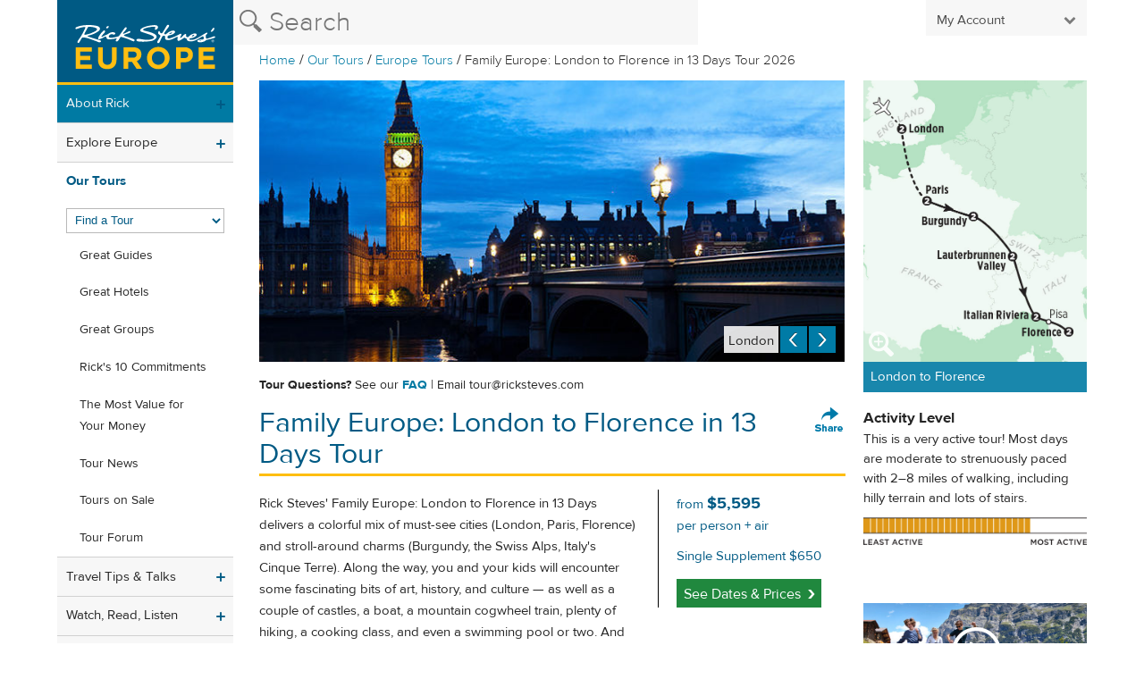

--- FILE ---
content_type: text/html; charset=utf-8
request_url: https://www.ricksteves.com/tours/europe/family-europe-london-florence
body_size: 60314
content:
<!DOCTYPE html>
<!--[if lt IE 9]>
<html class="ie8"><![endif]-->
<html lang="en-US">
<head>
  <!-- Google tag (gtag.js) -->
<script nonce="MTc2ODc4NDMzMDpkYzA1YWUzNjA4NzA2ZjYzYzkyZGU4NWE4YzExZDBlOQ==" async src="https://www.googletagmanager.com/gtag/js?id=G-B7BY9RJPFP"></script>
<script nonce="MTc2ODc4NDMzMDpkYzA1YWUzNjA4NzA2ZjYzYzkyZGU4NWE4YzExZDBlOQ==">
  window.dataLayer = window.dataLayer || [];
  function gtag(){dataLayer.push(arguments);}
  gtag('js', new Date());
  if (typeof Turbolinks !== 'undefined') {
    document.addEventListener('turbolinks:load', () => {
      gtag('config', 'G-B7BY9RJPFP', {
        page_location: event.data.url,
        page_path: event.srcElement.location.pathname,
        page_title: event.srcElement.title,
        debug_mode: false
      });
    });
  } else {
    gtag('config', 'G-B7BY9RJPFP');
  }
</script>

  
<script type="text/javascript" nonce="MTc2ODc4NDMzMDpkYzA1YWUzNjA4NzA2ZjYzYzkyZGU4NWE4YzExZDBlOQ==">window.NREUM||(NREUM={});NREUM.info={"beacon":"bam.nr-data.net","errorBeacon":"bam.nr-data.net","licenseKey":"NRJS-81e0709187082038c88","applicationID":"1499280657","transactionName":"e11aEEBeXF5XFB5SX0sdVwtcRVVcRklCWV1P","queueTime":2,"applicationTime":142,"agent":""}</script>
<script type="text/javascript" nonce="MTc2ODc4NDMzMDpkYzA1YWUzNjA4NzA2ZjYzYzkyZGU4NWE4YzExZDBlOQ==">(window.NREUM||(NREUM={})).init={privacy:{cookies_enabled:true},ajax:{deny_list:["bam.nr-data.net"]},feature_flags:["soft_nav"],distributed_tracing:{enabled:true}};(window.NREUM||(NREUM={})).loader_config={agentID:"1588747307",accountID:"3666723",trustKey:"3666723",xpid:"VwABV1FRCxABUFhbBQkHUFEG",licenseKey:"NRJS-81e0709187082038c88",applicationID:"1499280657",browserID:"1588747307"};;/*! For license information please see nr-loader-spa-1.308.0.min.js.LICENSE.txt */
(()=>{var e,t,r={384:(e,t,r)=>{"use strict";r.d(t,{NT:()=>a,US:()=>u,Zm:()=>o,bQ:()=>d,dV:()=>c,pV:()=>l});var n=r(6154),i=r(1863),s=r(1910);const a={beacon:"bam.nr-data.net",errorBeacon:"bam.nr-data.net"};function o(){return n.gm.NREUM||(n.gm.NREUM={}),void 0===n.gm.newrelic&&(n.gm.newrelic=n.gm.NREUM),n.gm.NREUM}function c(){let e=o();return e.o||(e.o={ST:n.gm.setTimeout,SI:n.gm.setImmediate||n.gm.setInterval,CT:n.gm.clearTimeout,XHR:n.gm.XMLHttpRequest,REQ:n.gm.Request,EV:n.gm.Event,PR:n.gm.Promise,MO:n.gm.MutationObserver,FETCH:n.gm.fetch,WS:n.gm.WebSocket},(0,s.i)(...Object.values(e.o))),e}function d(e,t){let r=o();r.initializedAgents??={},t.initializedAt={ms:(0,i.t)(),date:new Date},r.initializedAgents[e]=t}function u(e,t){o()[e]=t}function l(){return function(){let e=o();const t=e.info||{};e.info={beacon:a.beacon,errorBeacon:a.errorBeacon,...t}}(),function(){let e=o();const t=e.init||{};e.init={...t}}(),c(),function(){let e=o();const t=e.loader_config||{};e.loader_config={...t}}(),o()}},782:(e,t,r)=>{"use strict";r.d(t,{T:()=>n});const n=r(860).K7.pageViewTiming},860:(e,t,r)=>{"use strict";r.d(t,{$J:()=>u,K7:()=>c,P3:()=>d,XX:()=>i,Yy:()=>o,df:()=>s,qY:()=>n,v4:()=>a});const n="events",i="jserrors",s="browser/blobs",a="rum",o="browser/logs",c={ajax:"ajax",genericEvents:"generic_events",jserrors:i,logging:"logging",metrics:"metrics",pageAction:"page_action",pageViewEvent:"page_view_event",pageViewTiming:"page_view_timing",sessionReplay:"session_replay",sessionTrace:"session_trace",softNav:"soft_navigations",spa:"spa"},d={[c.pageViewEvent]:1,[c.pageViewTiming]:2,[c.metrics]:3,[c.jserrors]:4,[c.spa]:5,[c.ajax]:6,[c.sessionTrace]:7,[c.softNav]:8,[c.sessionReplay]:9,[c.logging]:10,[c.genericEvents]:11},u={[c.pageViewEvent]:a,[c.pageViewTiming]:n,[c.ajax]:n,[c.spa]:n,[c.softNav]:n,[c.metrics]:i,[c.jserrors]:i,[c.sessionTrace]:s,[c.sessionReplay]:s,[c.logging]:o,[c.genericEvents]:"ins"}},944:(e,t,r)=>{"use strict";r.d(t,{R:()=>i});var n=r(3241);function i(e,t){"function"==typeof console.debug&&(console.debug("New Relic Warning: https://github.com/newrelic/newrelic-browser-agent/blob/main/docs/warning-codes.md#".concat(e),t),(0,n.W)({agentIdentifier:null,drained:null,type:"data",name:"warn",feature:"warn",data:{code:e,secondary:t}}))}},993:(e,t,r)=>{"use strict";r.d(t,{A$:()=>s,ET:()=>a,TZ:()=>o,p_:()=>i});var n=r(860);const i={ERROR:"ERROR",WARN:"WARN",INFO:"INFO",DEBUG:"DEBUG",TRACE:"TRACE"},s={OFF:0,ERROR:1,WARN:2,INFO:3,DEBUG:4,TRACE:5},a="log",o=n.K7.logging},1541:(e,t,r)=>{"use strict";r.d(t,{U:()=>i,f:()=>n});const n={MFE:"MFE",BA:"BA"};function i(e,t){if(2!==t?.harvestEndpointVersion)return{};const r=t.agentRef.runtime.appMetadata.agents[0].entityGuid;return e?{"source.id":e.id,"source.name":e.name,"source.type":e.type,"parent.id":e.parent?.id||r,"parent.type":e.parent?.type||n.BA}:{"entity.guid":r,appId:t.agentRef.info.applicationID}}},1687:(e,t,r)=>{"use strict";r.d(t,{Ak:()=>d,Ze:()=>h,x3:()=>u});var n=r(3241),i=r(7836),s=r(3606),a=r(860),o=r(2646);const c={};function d(e,t){const r={staged:!1,priority:a.P3[t]||0};l(e),c[e].get(t)||c[e].set(t,r)}function u(e,t){e&&c[e]&&(c[e].get(t)&&c[e].delete(t),p(e,t,!1),c[e].size&&f(e))}function l(e){if(!e)throw new Error("agentIdentifier required");c[e]||(c[e]=new Map)}function h(e="",t="feature",r=!1){if(l(e),!e||!c[e].get(t)||r)return p(e,t);c[e].get(t).staged=!0,f(e)}function f(e){const t=Array.from(c[e]);t.every(([e,t])=>t.staged)&&(t.sort((e,t)=>e[1].priority-t[1].priority),t.forEach(([t])=>{c[e].delete(t),p(e,t)}))}function p(e,t,r=!0){const a=e?i.ee.get(e):i.ee,c=s.i.handlers;if(!a.aborted&&a.backlog&&c){if((0,n.W)({agentIdentifier:e,type:"lifecycle",name:"drain",feature:t}),r){const e=a.backlog[t],r=c[t];if(r){for(let t=0;e&&t<e.length;++t)g(e[t],r);Object.entries(r).forEach(([e,t])=>{Object.values(t||{}).forEach(t=>{t[0]?.on&&t[0]?.context()instanceof o.y&&t[0].on(e,t[1])})})}}a.isolatedBacklog||delete c[t],a.backlog[t]=null,a.emit("drain-"+t,[])}}function g(e,t){var r=e[1];Object.values(t[r]||{}).forEach(t=>{var r=e[0];if(t[0]===r){var n=t[1],i=e[3],s=e[2];n.apply(i,s)}})}},1738:(e,t,r)=>{"use strict";r.d(t,{U:()=>f,Y:()=>h});var n=r(3241),i=r(9908),s=r(1863),a=r(944),o=r(5701),c=r(3969),d=r(8362),u=r(860),l=r(4261);function h(e,t,r,s){const h=s||r;!h||h[e]&&h[e]!==d.d.prototype[e]||(h[e]=function(){(0,i.p)(c.xV,["API/"+e+"/called"],void 0,u.K7.metrics,r.ee),(0,n.W)({agentIdentifier:r.agentIdentifier,drained:!!o.B?.[r.agentIdentifier],type:"data",name:"api",feature:l.Pl+e,data:{}});try{return t.apply(this,arguments)}catch(e){(0,a.R)(23,e)}})}function f(e,t,r,n,a){const o=e.info;null===r?delete o.jsAttributes[t]:o.jsAttributes[t]=r,(a||null===r)&&(0,i.p)(l.Pl+n,[(0,s.t)(),t,r],void 0,"session",e.ee)}},1741:(e,t,r)=>{"use strict";r.d(t,{W:()=>s});var n=r(944),i=r(4261);class s{#e(e,...t){if(this[e]!==s.prototype[e])return this[e](...t);(0,n.R)(35,e)}addPageAction(e,t){return this.#e(i.hG,e,t)}register(e){return this.#e(i.eY,e)}recordCustomEvent(e,t){return this.#e(i.fF,e,t)}setPageViewName(e,t){return this.#e(i.Fw,e,t)}setCustomAttribute(e,t,r){return this.#e(i.cD,e,t,r)}noticeError(e,t){return this.#e(i.o5,e,t)}setUserId(e,t=!1){return this.#e(i.Dl,e,t)}setApplicationVersion(e){return this.#e(i.nb,e)}setErrorHandler(e){return this.#e(i.bt,e)}addRelease(e,t){return this.#e(i.k6,e,t)}log(e,t){return this.#e(i.$9,e,t)}start(){return this.#e(i.d3)}finished(e){return this.#e(i.BL,e)}recordReplay(){return this.#e(i.CH)}pauseReplay(){return this.#e(i.Tb)}addToTrace(e){return this.#e(i.U2,e)}setCurrentRouteName(e){return this.#e(i.PA,e)}interaction(e){return this.#e(i.dT,e)}wrapLogger(e,t,r){return this.#e(i.Wb,e,t,r)}measure(e,t){return this.#e(i.V1,e,t)}consent(e){return this.#e(i.Pv,e)}}},1863:(e,t,r)=>{"use strict";function n(){return Math.floor(performance.now())}r.d(t,{t:()=>n})},1910:(e,t,r)=>{"use strict";r.d(t,{i:()=>s});var n=r(944);const i=new Map;function s(...e){return e.every(e=>{if(i.has(e))return i.get(e);const t="function"==typeof e?e.toString():"",r=t.includes("[native code]"),s=t.includes("nrWrapper");return r||s||(0,n.R)(64,e?.name||t),i.set(e,r),r})}},2555:(e,t,r)=>{"use strict";r.d(t,{D:()=>o,f:()=>a});var n=r(384),i=r(8122);const s={beacon:n.NT.beacon,errorBeacon:n.NT.errorBeacon,licenseKey:void 0,applicationID:void 0,sa:void 0,queueTime:void 0,applicationTime:void 0,ttGuid:void 0,user:void 0,account:void 0,product:void 0,extra:void 0,jsAttributes:{},userAttributes:void 0,atts:void 0,transactionName:void 0,tNamePlain:void 0};function a(e){try{return!!e.licenseKey&&!!e.errorBeacon&&!!e.applicationID}catch(e){return!1}}const o=e=>(0,i.a)(e,s)},2614:(e,t,r)=>{"use strict";r.d(t,{BB:()=>a,H3:()=>n,g:()=>d,iL:()=>c,tS:()=>o,uh:()=>i,wk:()=>s});const n="NRBA",i="SESSION",s=144e5,a=18e5,o={STARTED:"session-started",PAUSE:"session-pause",RESET:"session-reset",RESUME:"session-resume",UPDATE:"session-update"},c={SAME_TAB:"same-tab",CROSS_TAB:"cross-tab"},d={OFF:0,FULL:1,ERROR:2}},2646:(e,t,r)=>{"use strict";r.d(t,{y:()=>n});class n{constructor(e){this.contextId=e}}},2843:(e,t,r)=>{"use strict";r.d(t,{G:()=>s,u:()=>i});var n=r(3878);function i(e,t=!1,r,i){(0,n.DD)("visibilitychange",function(){if(t)return void("hidden"===document.visibilityState&&e());e(document.visibilityState)},r,i)}function s(e,t,r){(0,n.sp)("pagehide",e,t,r)}},3241:(e,t,r)=>{"use strict";r.d(t,{W:()=>s});var n=r(6154);const i="newrelic";function s(e={}){try{n.gm.dispatchEvent(new CustomEvent(i,{detail:e}))}catch(e){}}},3304:(e,t,r)=>{"use strict";r.d(t,{A:()=>s});var n=r(7836);const i=()=>{const e=new WeakSet;return(t,r)=>{if("object"==typeof r&&null!==r){if(e.has(r))return;e.add(r)}return r}};function s(e){try{return JSON.stringify(e,i())??""}catch(e){try{n.ee.emit("internal-error",[e])}catch(e){}return""}}},3333:(e,t,r)=>{"use strict";r.d(t,{$v:()=>u,TZ:()=>n,Xh:()=>c,Zp:()=>i,kd:()=>d,mq:()=>o,nf:()=>a,qN:()=>s});const n=r(860).K7.genericEvents,i=["auxclick","click","copy","keydown","paste","scrollend"],s=["focus","blur"],a=4,o=1e3,c=2e3,d=["PageAction","UserAction","BrowserPerformance"],u={RESOURCES:"experimental.resources",REGISTER:"register"}},3434:(e,t,r)=>{"use strict";r.d(t,{Jt:()=>s,YM:()=>d});var n=r(7836),i=r(5607);const s="nr@original:".concat(i.W),a=50;var o=Object.prototype.hasOwnProperty,c=!1;function d(e,t){return e||(e=n.ee),r.inPlace=function(e,t,n,i,s){n||(n="");const a="-"===n.charAt(0);for(let o=0;o<t.length;o++){const c=t[o],d=e[c];l(d)||(e[c]=r(d,a?c+n:n,i,c,s))}},r.flag=s,r;function r(t,r,n,c,d){return l(t)?t:(r||(r=""),nrWrapper[s]=t,function(e,t,r){if(Object.defineProperty&&Object.keys)try{return Object.keys(e).forEach(function(r){Object.defineProperty(t,r,{get:function(){return e[r]},set:function(t){return e[r]=t,t}})}),t}catch(e){u([e],r)}for(var n in e)o.call(e,n)&&(t[n]=e[n])}(t,nrWrapper,e),nrWrapper);function nrWrapper(){var s,o,l,h;let f;try{o=this,s=[...arguments],l="function"==typeof n?n(s,o):n||{}}catch(t){u([t,"",[s,o,c],l],e)}i(r+"start",[s,o,c],l,d);const p=performance.now();let g;try{return h=t.apply(o,s),g=performance.now(),h}catch(e){throw g=performance.now(),i(r+"err",[s,o,e],l,d),f=e,f}finally{const e=g-p,t={start:p,end:g,duration:e,isLongTask:e>=a,methodName:c,thrownError:f};t.isLongTask&&i("long-task",[t,o],l,d),i(r+"end",[s,o,h],l,d)}}}function i(r,n,i,s){if(!c||t){var a=c;c=!0;try{e.emit(r,n,i,t,s)}catch(t){u([t,r,n,i],e)}c=a}}}function u(e,t){t||(t=n.ee);try{t.emit("internal-error",e)}catch(e){}}function l(e){return!(e&&"function"==typeof e&&e.apply&&!e[s])}},3606:(e,t,r)=>{"use strict";r.d(t,{i:()=>s});var n=r(9908);s.on=a;var i=s.handlers={};function s(e,t,r,s){a(s||n.d,i,e,t,r)}function a(e,t,r,i,s){s||(s="feature"),e||(e=n.d);var a=t[s]=t[s]||{};(a[r]=a[r]||[]).push([e,i])}},3738:(e,t,r)=>{"use strict";r.d(t,{He:()=>i,Kp:()=>o,Lc:()=>d,Rz:()=>u,TZ:()=>n,bD:()=>s,d3:()=>a,jx:()=>l,sl:()=>h,uP:()=>c});const n=r(860).K7.sessionTrace,i="bstResource",s="resource",a="-start",o="-end",c="fn"+a,d="fn"+o,u="pushState",l=1e3,h=3e4},3785:(e,t,r)=>{"use strict";r.d(t,{R:()=>c,b:()=>d});var n=r(9908),i=r(1863),s=r(860),a=r(3969),o=r(993);function c(e,t,r={},c=o.p_.INFO,d=!0,u,l=(0,i.t)()){(0,n.p)(a.xV,["API/logging/".concat(c.toLowerCase(),"/called")],void 0,s.K7.metrics,e),(0,n.p)(o.ET,[l,t,r,c,d,u],void 0,s.K7.logging,e)}function d(e){return"string"==typeof e&&Object.values(o.p_).some(t=>t===e.toUpperCase().trim())}},3878:(e,t,r)=>{"use strict";function n(e,t){return{capture:e,passive:!1,signal:t}}function i(e,t,r=!1,i){window.addEventListener(e,t,n(r,i))}function s(e,t,r=!1,i){document.addEventListener(e,t,n(r,i))}r.d(t,{DD:()=>s,jT:()=>n,sp:()=>i})},3962:(e,t,r)=>{"use strict";r.d(t,{AM:()=>a,O2:()=>l,OV:()=>s,Qu:()=>h,TZ:()=>c,ih:()=>f,pP:()=>o,t1:()=>u,tC:()=>i,wD:()=>d});var n=r(860);const i=["click","keydown","submit"],s="popstate",a="api",o="initialPageLoad",c=n.K7.softNav,d=5e3,u=500,l={INITIAL_PAGE_LOAD:"",ROUTE_CHANGE:1,UNSPECIFIED:2},h={INTERACTION:1,AJAX:2,CUSTOM_END:3,CUSTOM_TRACER:4},f={IP:"in progress",PF:"pending finish",FIN:"finished",CAN:"cancelled"}},3969:(e,t,r)=>{"use strict";r.d(t,{TZ:()=>n,XG:()=>o,rs:()=>i,xV:()=>a,z_:()=>s});const n=r(860).K7.metrics,i="sm",s="cm",a="storeSupportabilityMetrics",o="storeEventMetrics"},4234:(e,t,r)=>{"use strict";r.d(t,{W:()=>s});var n=r(7836),i=r(1687);class s{constructor(e,t){this.agentIdentifier=e,this.ee=n.ee.get(e),this.featureName=t,this.blocked=!1}deregisterDrain(){(0,i.x3)(this.agentIdentifier,this.featureName)}}},4261:(e,t,r)=>{"use strict";r.d(t,{$9:()=>u,BL:()=>c,CH:()=>p,Dl:()=>R,Fw:()=>w,PA:()=>v,Pl:()=>n,Pv:()=>A,Tb:()=>h,U2:()=>a,V1:()=>E,Wb:()=>T,bt:()=>y,cD:()=>b,d3:()=>x,dT:()=>d,eY:()=>g,fF:()=>f,hG:()=>s,hw:()=>i,k6:()=>o,nb:()=>m,o5:()=>l});const n="api-",i=n+"ixn-",s="addPageAction",a="addToTrace",o="addRelease",c="finished",d="interaction",u="log",l="noticeError",h="pauseReplay",f="recordCustomEvent",p="recordReplay",g="register",m="setApplicationVersion",v="setCurrentRouteName",b="setCustomAttribute",y="setErrorHandler",w="setPageViewName",R="setUserId",x="start",T="wrapLogger",E="measure",A="consent"},5205:(e,t,r)=>{"use strict";r.d(t,{j:()=>S});var n=r(384),i=r(1741);var s=r(2555),a=r(3333);const o=e=>{if(!e||"string"!=typeof e)return!1;try{document.createDocumentFragment().querySelector(e)}catch{return!1}return!0};var c=r(2614),d=r(944),u=r(8122);const l="[data-nr-mask]",h=e=>(0,u.a)(e,(()=>{const e={feature_flags:[],experimental:{allow_registered_children:!1,resources:!1},mask_selector:"*",block_selector:"[data-nr-block]",mask_input_options:{color:!1,date:!1,"datetime-local":!1,email:!1,month:!1,number:!1,range:!1,search:!1,tel:!1,text:!1,time:!1,url:!1,week:!1,textarea:!1,select:!1,password:!0}};return{ajax:{deny_list:void 0,block_internal:!0,enabled:!0,autoStart:!0},api:{get allow_registered_children(){return e.feature_flags.includes(a.$v.REGISTER)||e.experimental.allow_registered_children},set allow_registered_children(t){e.experimental.allow_registered_children=t},duplicate_registered_data:!1},browser_consent_mode:{enabled:!1},distributed_tracing:{enabled:void 0,exclude_newrelic_header:void 0,cors_use_newrelic_header:void 0,cors_use_tracecontext_headers:void 0,allowed_origins:void 0},get feature_flags(){return e.feature_flags},set feature_flags(t){e.feature_flags=t},generic_events:{enabled:!0,autoStart:!0},harvest:{interval:30},jserrors:{enabled:!0,autoStart:!0},logging:{enabled:!0,autoStart:!0},metrics:{enabled:!0,autoStart:!0},obfuscate:void 0,page_action:{enabled:!0},page_view_event:{enabled:!0,autoStart:!0},page_view_timing:{enabled:!0,autoStart:!0},performance:{capture_marks:!1,capture_measures:!1,capture_detail:!0,resources:{get enabled(){return e.feature_flags.includes(a.$v.RESOURCES)||e.experimental.resources},set enabled(t){e.experimental.resources=t},asset_types:[],first_party_domains:[],ignore_newrelic:!0}},privacy:{cookies_enabled:!0},proxy:{assets:void 0,beacon:void 0},session:{expiresMs:c.wk,inactiveMs:c.BB},session_replay:{autoStart:!0,enabled:!1,preload:!1,sampling_rate:10,error_sampling_rate:100,collect_fonts:!1,inline_images:!1,fix_stylesheets:!0,mask_all_inputs:!0,get mask_text_selector(){return e.mask_selector},set mask_text_selector(t){o(t)?e.mask_selector="".concat(t,",").concat(l):""===t||null===t?e.mask_selector=l:(0,d.R)(5,t)},get block_class(){return"nr-block"},get ignore_class(){return"nr-ignore"},get mask_text_class(){return"nr-mask"},get block_selector(){return e.block_selector},set block_selector(t){o(t)?e.block_selector+=",".concat(t):""!==t&&(0,d.R)(6,t)},get mask_input_options(){return e.mask_input_options},set mask_input_options(t){t&&"object"==typeof t?e.mask_input_options={...t,password:!0}:(0,d.R)(7,t)}},session_trace:{enabled:!0,autoStart:!0},soft_navigations:{enabled:!0,autoStart:!0},spa:{enabled:!0,autoStart:!0},ssl:void 0,user_actions:{enabled:!0,elementAttributes:["id","className","tagName","type"]}}})());var f=r(6154),p=r(9324);let g=0;const m={buildEnv:p.F3,distMethod:p.Xs,version:p.xv,originTime:f.WN},v={consented:!1},b={appMetadata:{},get consented(){return this.session?.state?.consent||v.consented},set consented(e){v.consented=e},customTransaction:void 0,denyList:void 0,disabled:!1,harvester:void 0,isolatedBacklog:!1,isRecording:!1,loaderType:void 0,maxBytes:3e4,obfuscator:void 0,onerror:void 0,ptid:void 0,releaseIds:{},session:void 0,timeKeeper:void 0,registeredEntities:[],jsAttributesMetadata:{bytes:0},get harvestCount(){return++g}},y=e=>{const t=(0,u.a)(e,b),r=Object.keys(m).reduce((e,t)=>(e[t]={value:m[t],writable:!1,configurable:!0,enumerable:!0},e),{});return Object.defineProperties(t,r)};var w=r(5701);const R=e=>{const t=e.startsWith("http");e+="/",r.p=t?e:"https://"+e};var x=r(7836),T=r(3241);const E={accountID:void 0,trustKey:void 0,agentID:void 0,licenseKey:void 0,applicationID:void 0,xpid:void 0},A=e=>(0,u.a)(e,E),_=new Set;function S(e,t={},r,a){let{init:o,info:c,loader_config:d,runtime:u={},exposed:l=!0}=t;if(!c){const e=(0,n.pV)();o=e.init,c=e.info,d=e.loader_config}e.init=h(o||{}),e.loader_config=A(d||{}),c.jsAttributes??={},f.bv&&(c.jsAttributes.isWorker=!0),e.info=(0,s.D)(c);const p=e.init,g=[c.beacon,c.errorBeacon];_.has(e.agentIdentifier)||(p.proxy.assets&&(R(p.proxy.assets),g.push(p.proxy.assets)),p.proxy.beacon&&g.push(p.proxy.beacon),e.beacons=[...g],function(e){const t=(0,n.pV)();Object.getOwnPropertyNames(i.W.prototype).forEach(r=>{const n=i.W.prototype[r];if("function"!=typeof n||"constructor"===n)return;let s=t[r];e[r]&&!1!==e.exposed&&"micro-agent"!==e.runtime?.loaderType&&(t[r]=(...t)=>{const n=e[r](...t);return s?s(...t):n})})}(e),(0,n.US)("activatedFeatures",w.B)),u.denyList=[...p.ajax.deny_list||[],...p.ajax.block_internal?g:[]],u.ptid=e.agentIdentifier,u.loaderType=r,e.runtime=y(u),_.has(e.agentIdentifier)||(e.ee=x.ee.get(e.agentIdentifier),e.exposed=l,(0,T.W)({agentIdentifier:e.agentIdentifier,drained:!!w.B?.[e.agentIdentifier],type:"lifecycle",name:"initialize",feature:void 0,data:e.config})),_.add(e.agentIdentifier)}},5270:(e,t,r)=>{"use strict";r.d(t,{Aw:()=>a,SR:()=>s,rF:()=>o});var n=r(384),i=r(7767);function s(e){return!!(0,n.dV)().o.MO&&(0,i.V)(e)&&!0===e?.session_trace.enabled}function a(e){return!0===e?.session_replay.preload&&s(e)}function o(e,t){try{if("string"==typeof t?.type){if("password"===t.type.toLowerCase())return"*".repeat(e?.length||0);if(void 0!==t?.dataset?.nrUnmask||t?.classList?.contains("nr-unmask"))return e}}catch(e){}return"string"==typeof e?e.replace(/[\S]/g,"*"):"*".repeat(e?.length||0)}},5289:(e,t,r)=>{"use strict";r.d(t,{GG:()=>a,Qr:()=>c,sB:()=>o});var n=r(3878),i=r(6389);function s(){return"undefined"==typeof document||"complete"===document.readyState}function a(e,t){if(s())return e();const r=(0,i.J)(e),a=setInterval(()=>{s()&&(clearInterval(a),r())},500);(0,n.sp)("load",r,t)}function o(e){if(s())return e();(0,n.DD)("DOMContentLoaded",e)}function c(e){if(s())return e();(0,n.sp)("popstate",e)}},5607:(e,t,r)=>{"use strict";r.d(t,{W:()=>n});const n=(0,r(9566).bz)()},5701:(e,t,r)=>{"use strict";r.d(t,{B:()=>s,t:()=>a});var n=r(3241);const i=new Set,s={};function a(e,t){const r=t.agentIdentifier;s[r]??={},e&&"object"==typeof e&&(i.has(r)||(t.ee.emit("rumresp",[e]),s[r]=e,i.add(r),(0,n.W)({agentIdentifier:r,loaded:!0,drained:!0,type:"lifecycle",name:"load",feature:void 0,data:e})))}},6154:(e,t,r)=>{"use strict";r.d(t,{OF:()=>d,RI:()=>i,WN:()=>h,bv:()=>s,eN:()=>f,gm:()=>a,lR:()=>l,m:()=>c,mw:()=>o,sb:()=>u});var n=r(1863);const i="undefined"!=typeof window&&!!window.document,s="undefined"!=typeof WorkerGlobalScope&&("undefined"!=typeof self&&self instanceof WorkerGlobalScope&&self.navigator instanceof WorkerNavigator||"undefined"!=typeof globalThis&&globalThis instanceof WorkerGlobalScope&&globalThis.navigator instanceof WorkerNavigator),a=i?window:"undefined"!=typeof WorkerGlobalScope&&("undefined"!=typeof self&&self instanceof WorkerGlobalScope&&self||"undefined"!=typeof globalThis&&globalThis instanceof WorkerGlobalScope&&globalThis),o=Boolean("hidden"===a?.document?.visibilityState),c=""+a?.location,d=/iPad|iPhone|iPod/.test(a.navigator?.userAgent),u=d&&"undefined"==typeof SharedWorker,l=(()=>{const e=a.navigator?.userAgent?.match(/Firefox[/\s](\d+\.\d+)/);return Array.isArray(e)&&e.length>=2?+e[1]:0})(),h=Date.now()-(0,n.t)(),f=()=>"undefined"!=typeof PerformanceNavigationTiming&&a?.performance?.getEntriesByType("navigation")?.[0]?.responseStart},6344:(e,t,r)=>{"use strict";r.d(t,{BB:()=>u,Qb:()=>l,TZ:()=>i,Ug:()=>a,Vh:()=>s,_s:()=>o,bc:()=>d,yP:()=>c});var n=r(2614);const i=r(860).K7.sessionReplay,s="errorDuringReplay",a=.12,o={DomContentLoaded:0,Load:1,FullSnapshot:2,IncrementalSnapshot:3,Meta:4,Custom:5},c={[n.g.ERROR]:15e3,[n.g.FULL]:3e5,[n.g.OFF]:0},d={RESET:{message:"Session was reset",sm:"Reset"},IMPORT:{message:"Recorder failed to import",sm:"Import"},TOO_MANY:{message:"429: Too Many Requests",sm:"Too-Many"},TOO_BIG:{message:"Payload was too large",sm:"Too-Big"},CROSS_TAB:{message:"Session Entity was set to OFF on another tab",sm:"Cross-Tab"},ENTITLEMENTS:{message:"Session Replay is not allowed and will not be started",sm:"Entitlement"}},u=5e3,l={API:"api",RESUME:"resume",SWITCH_TO_FULL:"switchToFull",INITIALIZE:"initialize",PRELOAD:"preload"}},6389:(e,t,r)=>{"use strict";function n(e,t=500,r={}){const n=r?.leading||!1;let i;return(...r)=>{n&&void 0===i&&(e.apply(this,r),i=setTimeout(()=>{i=clearTimeout(i)},t)),n||(clearTimeout(i),i=setTimeout(()=>{e.apply(this,r)},t))}}function i(e){let t=!1;return(...r)=>{t||(t=!0,e.apply(this,r))}}r.d(t,{J:()=>i,s:()=>n})},6630:(e,t,r)=>{"use strict";r.d(t,{T:()=>n});const n=r(860).K7.pageViewEvent},6774:(e,t,r)=>{"use strict";r.d(t,{T:()=>n});const n=r(860).K7.jserrors},7295:(e,t,r)=>{"use strict";r.d(t,{Xv:()=>a,gX:()=>i,iW:()=>s});var n=[];function i(e){if(!e||s(e))return!1;if(0===n.length)return!0;if("*"===n[0].hostname)return!1;for(var t=0;t<n.length;t++){var r=n[t];if(r.hostname.test(e.hostname)&&r.pathname.test(e.pathname))return!1}return!0}function s(e){return void 0===e.hostname}function a(e){if(n=[],e&&e.length)for(var t=0;t<e.length;t++){let r=e[t];if(!r)continue;if("*"===r)return void(n=[{hostname:"*"}]);0===r.indexOf("http://")?r=r.substring(7):0===r.indexOf("https://")&&(r=r.substring(8));const i=r.indexOf("/");let s,a;i>0?(s=r.substring(0,i),a=r.substring(i)):(s=r,a="*");let[c]=s.split(":");n.push({hostname:o(c),pathname:o(a,!0)})}}function o(e,t=!1){const r=e.replace(/[.+?^${}()|[\]\\]/g,e=>"\\"+e).replace(/\*/g,".*?");return new RegExp((t?"^":"")+r+"$")}},7485:(e,t,r)=>{"use strict";r.d(t,{D:()=>i});var n=r(6154);function i(e){if(0===(e||"").indexOf("data:"))return{protocol:"data"};try{const t=new URL(e,location.href),r={port:t.port,hostname:t.hostname,pathname:t.pathname,search:t.search,protocol:t.protocol.slice(0,t.protocol.indexOf(":")),sameOrigin:t.protocol===n.gm?.location?.protocol&&t.host===n.gm?.location?.host};return r.port&&""!==r.port||("http:"===t.protocol&&(r.port="80"),"https:"===t.protocol&&(r.port="443")),r.pathname&&""!==r.pathname?r.pathname.startsWith("/")||(r.pathname="/".concat(r.pathname)):r.pathname="/",r}catch(e){return{}}}},7699:(e,t,r)=>{"use strict";r.d(t,{It:()=>s,KC:()=>o,No:()=>i,qh:()=>a});var n=r(860);const i=16e3,s=1e6,a="SESSION_ERROR",o={[n.K7.logging]:!0,[n.K7.genericEvents]:!1,[n.K7.jserrors]:!1,[n.K7.ajax]:!1}},7767:(e,t,r)=>{"use strict";r.d(t,{V:()=>i});var n=r(6154);const i=e=>n.RI&&!0===e?.privacy.cookies_enabled},7836:(e,t,r)=>{"use strict";r.d(t,{P:()=>o,ee:()=>c});var n=r(384),i=r(8990),s=r(2646),a=r(5607);const o="nr@context:".concat(a.W),c=function e(t,r){var n={},a={},u={},l=!1;try{l=16===r.length&&d.initializedAgents?.[r]?.runtime.isolatedBacklog}catch(e){}var h={on:p,addEventListener:p,removeEventListener:function(e,t){var r=n[e];if(!r)return;for(var i=0;i<r.length;i++)r[i]===t&&r.splice(i,1)},emit:function(e,r,n,i,s){!1!==s&&(s=!0);if(c.aborted&&!i)return;t&&s&&t.emit(e,r,n);var o=f(n);g(e).forEach(e=>{e.apply(o,r)});var d=v()[a[e]];d&&d.push([h,e,r,o]);return o},get:m,listeners:g,context:f,buffer:function(e,t){const r=v();if(t=t||"feature",h.aborted)return;Object.entries(e||{}).forEach(([e,n])=>{a[n]=t,t in r||(r[t]=[])})},abort:function(){h._aborted=!0,Object.keys(h.backlog).forEach(e=>{delete h.backlog[e]})},isBuffering:function(e){return!!v()[a[e]]},debugId:r,backlog:l?{}:t&&"object"==typeof t.backlog?t.backlog:{},isolatedBacklog:l};return Object.defineProperty(h,"aborted",{get:()=>{let e=h._aborted||!1;return e||(t&&(e=t.aborted),e)}}),h;function f(e){return e&&e instanceof s.y?e:e?(0,i.I)(e,o,()=>new s.y(o)):new s.y(o)}function p(e,t){n[e]=g(e).concat(t)}function g(e){return n[e]||[]}function m(t){return u[t]=u[t]||e(h,t)}function v(){return h.backlog}}(void 0,"globalEE"),d=(0,n.Zm)();d.ee||(d.ee=c)},8122:(e,t,r)=>{"use strict";r.d(t,{a:()=>i});var n=r(944);function i(e,t){try{if(!e||"object"!=typeof e)return(0,n.R)(3);if(!t||"object"!=typeof t)return(0,n.R)(4);const r=Object.create(Object.getPrototypeOf(t),Object.getOwnPropertyDescriptors(t)),s=0===Object.keys(r).length?e:r;for(let a in s)if(void 0!==e[a])try{if(null===e[a]){r[a]=null;continue}Array.isArray(e[a])&&Array.isArray(t[a])?r[a]=Array.from(new Set([...e[a],...t[a]])):"object"==typeof e[a]&&"object"==typeof t[a]?r[a]=i(e[a],t[a]):r[a]=e[a]}catch(e){r[a]||(0,n.R)(1,e)}return r}catch(e){(0,n.R)(2,e)}}},8139:(e,t,r)=>{"use strict";r.d(t,{u:()=>h});var n=r(7836),i=r(3434),s=r(8990),a=r(6154);const o={},c=a.gm.XMLHttpRequest,d="addEventListener",u="removeEventListener",l="nr@wrapped:".concat(n.P);function h(e){var t=function(e){return(e||n.ee).get("events")}(e);if(o[t.debugId]++)return t;o[t.debugId]=1;var r=(0,i.YM)(t,!0);function h(e){r.inPlace(e,[d,u],"-",p)}function p(e,t){return e[1]}return"getPrototypeOf"in Object&&(a.RI&&f(document,h),c&&f(c.prototype,h),f(a.gm,h)),t.on(d+"-start",function(e,t){var n=e[1];if(null!==n&&("function"==typeof n||"object"==typeof n)&&"newrelic"!==e[0]){var i=(0,s.I)(n,l,function(){var e={object:function(){if("function"!=typeof n.handleEvent)return;return n.handleEvent.apply(n,arguments)},function:n}[typeof n];return e?r(e,"fn-",null,e.name||"anonymous"):n});this.wrapped=e[1]=i}}),t.on(u+"-start",function(e){e[1]=this.wrapped||e[1]}),t}function f(e,t,...r){let n=e;for(;"object"==typeof n&&!Object.prototype.hasOwnProperty.call(n,d);)n=Object.getPrototypeOf(n);n&&t(n,...r)}},8362:(e,t,r)=>{"use strict";r.d(t,{d:()=>s});var n=r(9566),i=r(1741);class s extends i.W{agentIdentifier=(0,n.LA)(16)}},8374:(e,t,r)=>{r.nc=(()=>{try{return document?.currentScript?.nonce}catch(e){}return""})()},8990:(e,t,r)=>{"use strict";r.d(t,{I:()=>i});var n=Object.prototype.hasOwnProperty;function i(e,t,r){if(n.call(e,t))return e[t];var i=r();if(Object.defineProperty&&Object.keys)try{return Object.defineProperty(e,t,{value:i,writable:!0,enumerable:!1}),i}catch(e){}return e[t]=i,i}},9119:(e,t,r)=>{"use strict";r.d(t,{L:()=>s});var n=/([^?#]*)[^#]*(#[^?]*|$).*/,i=/([^?#]*)().*/;function s(e,t){return e?e.replace(t?n:i,"$1$2"):e}},9300:(e,t,r)=>{"use strict";r.d(t,{T:()=>n});const n=r(860).K7.ajax},9324:(e,t,r)=>{"use strict";r.d(t,{AJ:()=>a,F3:()=>i,Xs:()=>s,Yq:()=>o,xv:()=>n});const n="1.308.0",i="PROD",s="CDN",a="@newrelic/rrweb",o="1.0.1"},9566:(e,t,r)=>{"use strict";r.d(t,{LA:()=>o,ZF:()=>c,bz:()=>a,el:()=>d});var n=r(6154);const i="xxxxxxxx-xxxx-4xxx-yxxx-xxxxxxxxxxxx";function s(e,t){return e?15&e[t]:16*Math.random()|0}function a(){const e=n.gm?.crypto||n.gm?.msCrypto;let t,r=0;return e&&e.getRandomValues&&(t=e.getRandomValues(new Uint8Array(30))),i.split("").map(e=>"x"===e?s(t,r++).toString(16):"y"===e?(3&s()|8).toString(16):e).join("")}function o(e){const t=n.gm?.crypto||n.gm?.msCrypto;let r,i=0;t&&t.getRandomValues&&(r=t.getRandomValues(new Uint8Array(e)));const a=[];for(var o=0;o<e;o++)a.push(s(r,i++).toString(16));return a.join("")}function c(){return o(16)}function d(){return o(32)}},9908:(e,t,r)=>{"use strict";r.d(t,{d:()=>n,p:()=>i});var n=r(7836).ee.get("handle");function i(e,t,r,i,s){s?(s.buffer([e],i),s.emit(e,t,r)):(n.buffer([e],i),n.emit(e,t,r))}}},n={};function i(e){var t=n[e];if(void 0!==t)return t.exports;var s=n[e]={exports:{}};return r[e](s,s.exports,i),s.exports}i.m=r,i.d=(e,t)=>{for(var r in t)i.o(t,r)&&!i.o(e,r)&&Object.defineProperty(e,r,{enumerable:!0,get:t[r]})},i.f={},i.e=e=>Promise.all(Object.keys(i.f).reduce((t,r)=>(i.f[r](e,t),t),[])),i.u=e=>({212:"nr-spa-compressor",249:"nr-spa-recorder",478:"nr-spa"}[e]+"-1.308.0.min.js"),i.o=(e,t)=>Object.prototype.hasOwnProperty.call(e,t),e={},t="NRBA-1.308.0.PROD:",i.l=(r,n,s,a)=>{if(e[r])e[r].push(n);else{var o,c;if(void 0!==s)for(var d=document.getElementsByTagName("script"),u=0;u<d.length;u++){var l=d[u];if(l.getAttribute("src")==r||l.getAttribute("data-webpack")==t+s){o=l;break}}if(!o){c=!0;var h={478:"sha512-RSfSVnmHk59T/uIPbdSE0LPeqcEdF4/+XhfJdBuccH5rYMOEZDhFdtnh6X6nJk7hGpzHd9Ujhsy7lZEz/ORYCQ==",249:"sha512-ehJXhmntm85NSqW4MkhfQqmeKFulra3klDyY0OPDUE+sQ3GokHlPh1pmAzuNy//3j4ac6lzIbmXLvGQBMYmrkg==",212:"sha512-B9h4CR46ndKRgMBcK+j67uSR2RCnJfGefU+A7FrgR/k42ovXy5x/MAVFiSvFxuVeEk/pNLgvYGMp1cBSK/G6Fg=="};(o=document.createElement("script")).charset="utf-8",i.nc&&o.setAttribute("nonce",i.nc),o.setAttribute("data-webpack",t+s),o.src=r,0!==o.src.indexOf(window.location.origin+"/")&&(o.crossOrigin="anonymous"),h[a]&&(o.integrity=h[a])}e[r]=[n];var f=(t,n)=>{o.onerror=o.onload=null,clearTimeout(p);var i=e[r];if(delete e[r],o.parentNode&&o.parentNode.removeChild(o),i&&i.forEach(e=>e(n)),t)return t(n)},p=setTimeout(f.bind(null,void 0,{type:"timeout",target:o}),12e4);o.onerror=f.bind(null,o.onerror),o.onload=f.bind(null,o.onload),c&&document.head.appendChild(o)}},i.r=e=>{"undefined"!=typeof Symbol&&Symbol.toStringTag&&Object.defineProperty(e,Symbol.toStringTag,{value:"Module"}),Object.defineProperty(e,"__esModule",{value:!0})},i.p="https://js-agent.newrelic.com/",(()=>{var e={38:0,788:0};i.f.j=(t,r)=>{var n=i.o(e,t)?e[t]:void 0;if(0!==n)if(n)r.push(n[2]);else{var s=new Promise((r,i)=>n=e[t]=[r,i]);r.push(n[2]=s);var a=i.p+i.u(t),o=new Error;i.l(a,r=>{if(i.o(e,t)&&(0!==(n=e[t])&&(e[t]=void 0),n)){var s=r&&("load"===r.type?"missing":r.type),a=r&&r.target&&r.target.src;o.message="Loading chunk "+t+" failed: ("+s+": "+a+")",o.name="ChunkLoadError",o.type=s,o.request=a,n[1](o)}},"chunk-"+t,t)}};var t=(t,r)=>{var n,s,[a,o,c]=r,d=0;if(a.some(t=>0!==e[t])){for(n in o)i.o(o,n)&&(i.m[n]=o[n]);if(c)c(i)}for(t&&t(r);d<a.length;d++)s=a[d],i.o(e,s)&&e[s]&&e[s][0](),e[s]=0},r=self["webpackChunk:NRBA-1.308.0.PROD"]=self["webpackChunk:NRBA-1.308.0.PROD"]||[];r.forEach(t.bind(null,0)),r.push=t.bind(null,r.push.bind(r))})(),(()=>{"use strict";i(8374);var e=i(8362),t=i(860);const r=Object.values(t.K7);var n=i(5205);var s=i(9908),a=i(1863),o=i(4261),c=i(1738);var d=i(1687),u=i(4234),l=i(5289),h=i(6154),f=i(944),p=i(5270),g=i(7767),m=i(6389),v=i(7699);class b extends u.W{constructor(e,t){super(e.agentIdentifier,t),this.agentRef=e,this.abortHandler=void 0,this.featAggregate=void 0,this.loadedSuccessfully=void 0,this.onAggregateImported=new Promise(e=>{this.loadedSuccessfully=e}),this.deferred=Promise.resolve(),!1===e.init[this.featureName].autoStart?this.deferred=new Promise((t,r)=>{this.ee.on("manual-start-all",(0,m.J)(()=>{(0,d.Ak)(e.agentIdentifier,this.featureName),t()}))}):(0,d.Ak)(e.agentIdentifier,t)}importAggregator(e,t,r={}){if(this.featAggregate)return;const n=async()=>{let n;await this.deferred;try{if((0,g.V)(e.init)){const{setupAgentSession:t}=await i.e(478).then(i.bind(i,8766));n=t(e)}}catch(e){(0,f.R)(20,e),this.ee.emit("internal-error",[e]),(0,s.p)(v.qh,[e],void 0,this.featureName,this.ee)}try{if(!this.#t(this.featureName,n,e.init))return(0,d.Ze)(this.agentIdentifier,this.featureName),void this.loadedSuccessfully(!1);const{Aggregate:i}=await t();this.featAggregate=new i(e,r),e.runtime.harvester.initializedAggregates.push(this.featAggregate),this.loadedSuccessfully(!0)}catch(e){(0,f.R)(34,e),this.abortHandler?.(),(0,d.Ze)(this.agentIdentifier,this.featureName,!0),this.loadedSuccessfully(!1),this.ee&&this.ee.abort()}};h.RI?(0,l.GG)(()=>n(),!0):n()}#t(e,r,n){if(this.blocked)return!1;switch(e){case t.K7.sessionReplay:return(0,p.SR)(n)&&!!r;case t.K7.sessionTrace:return!!r;default:return!0}}}var y=i(6630),w=i(2614),R=i(3241);class x extends b{static featureName=y.T;constructor(e){var t;super(e,y.T),this.setupInspectionEvents(e.agentIdentifier),t=e,(0,c.Y)(o.Fw,function(e,r){"string"==typeof e&&("/"!==e.charAt(0)&&(e="/"+e),t.runtime.customTransaction=(r||"http://custom.transaction")+e,(0,s.p)(o.Pl+o.Fw,[(0,a.t)()],void 0,void 0,t.ee))},t),this.importAggregator(e,()=>i.e(478).then(i.bind(i,2467)))}setupInspectionEvents(e){const t=(t,r)=>{t&&(0,R.W)({agentIdentifier:e,timeStamp:t.timeStamp,loaded:"complete"===t.target.readyState,type:"window",name:r,data:t.target.location+""})};(0,l.sB)(e=>{t(e,"DOMContentLoaded")}),(0,l.GG)(e=>{t(e,"load")}),(0,l.Qr)(e=>{t(e,"navigate")}),this.ee.on(w.tS.UPDATE,(t,r)=>{(0,R.W)({agentIdentifier:e,type:"lifecycle",name:"session",data:r})})}}var T=i(384);class E extends e.d{constructor(e){var t;(super(),h.gm)?(this.features={},(0,T.bQ)(this.agentIdentifier,this),this.desiredFeatures=new Set(e.features||[]),this.desiredFeatures.add(x),(0,n.j)(this,e,e.loaderType||"agent"),t=this,(0,c.Y)(o.cD,function(e,r,n=!1){if("string"==typeof e){if(["string","number","boolean"].includes(typeof r)||null===r)return(0,c.U)(t,e,r,o.cD,n);(0,f.R)(40,typeof r)}else(0,f.R)(39,typeof e)},t),function(e){(0,c.Y)(o.Dl,function(t,r=!1){if("string"!=typeof t&&null!==t)return void(0,f.R)(41,typeof t);const n=e.info.jsAttributes["enduser.id"];r&&null!=n&&n!==t?(0,s.p)(o.Pl+"setUserIdAndResetSession",[t],void 0,"session",e.ee):(0,c.U)(e,"enduser.id",t,o.Dl,!0)},e)}(this),function(e){(0,c.Y)(o.nb,function(t){if("string"==typeof t||null===t)return(0,c.U)(e,"application.version",t,o.nb,!1);(0,f.R)(42,typeof t)},e)}(this),function(e){(0,c.Y)(o.d3,function(){e.ee.emit("manual-start-all")},e)}(this),function(e){(0,c.Y)(o.Pv,function(t=!0){if("boolean"==typeof t){if((0,s.p)(o.Pl+o.Pv,[t],void 0,"session",e.ee),e.runtime.consented=t,t){const t=e.features.page_view_event;t.onAggregateImported.then(e=>{const r=t.featAggregate;e&&!r.sentRum&&r.sendRum()})}}else(0,f.R)(65,typeof t)},e)}(this),this.run()):(0,f.R)(21)}get config(){return{info:this.info,init:this.init,loader_config:this.loader_config,runtime:this.runtime}}get api(){return this}run(){try{const e=function(e){const t={};return r.forEach(r=>{t[r]=!!e[r]?.enabled}),t}(this.init),n=[...this.desiredFeatures];n.sort((e,r)=>t.P3[e.featureName]-t.P3[r.featureName]),n.forEach(r=>{if(!e[r.featureName]&&r.featureName!==t.K7.pageViewEvent)return;if(r.featureName===t.K7.spa)return void(0,f.R)(67);const n=function(e){switch(e){case t.K7.ajax:return[t.K7.jserrors];case t.K7.sessionTrace:return[t.K7.ajax,t.K7.pageViewEvent];case t.K7.sessionReplay:return[t.K7.sessionTrace];case t.K7.pageViewTiming:return[t.K7.pageViewEvent];default:return[]}}(r.featureName).filter(e=>!(e in this.features));n.length>0&&(0,f.R)(36,{targetFeature:r.featureName,missingDependencies:n}),this.features[r.featureName]=new r(this)})}catch(e){(0,f.R)(22,e);for(const e in this.features)this.features[e].abortHandler?.();const t=(0,T.Zm)();delete t.initializedAgents[this.agentIdentifier]?.features,delete this.sharedAggregator;return t.ee.get(this.agentIdentifier).abort(),!1}}}var A=i(2843),_=i(782);class S extends b{static featureName=_.T;constructor(e){super(e,_.T),h.RI&&((0,A.u)(()=>(0,s.p)("docHidden",[(0,a.t)()],void 0,_.T,this.ee),!0),(0,A.G)(()=>(0,s.p)("winPagehide",[(0,a.t)()],void 0,_.T,this.ee)),this.importAggregator(e,()=>i.e(478).then(i.bind(i,9917))))}}var O=i(3969);class I extends b{static featureName=O.TZ;constructor(e){super(e,O.TZ),h.RI&&document.addEventListener("securitypolicyviolation",e=>{(0,s.p)(O.xV,["Generic/CSPViolation/Detected"],void 0,this.featureName,this.ee)}),this.importAggregator(e,()=>i.e(478).then(i.bind(i,6555)))}}var N=i(6774),P=i(3878),k=i(3304);class D{constructor(e,t,r,n,i){this.name="UncaughtError",this.message="string"==typeof e?e:(0,k.A)(e),this.sourceURL=t,this.line=r,this.column=n,this.__newrelic=i}}function C(e){return M(e)?e:new D(void 0!==e?.message?e.message:e,e?.filename||e?.sourceURL,e?.lineno||e?.line,e?.colno||e?.col,e?.__newrelic,e?.cause)}function j(e){const t="Unhandled Promise Rejection: ";if(!e?.reason)return;if(M(e.reason)){try{e.reason.message.startsWith(t)||(e.reason.message=t+e.reason.message)}catch(e){}return C(e.reason)}const r=C(e.reason);return(r.message||"").startsWith(t)||(r.message=t+r.message),r}function L(e){if(e.error instanceof SyntaxError&&!/:\d+$/.test(e.error.stack?.trim())){const t=new D(e.message,e.filename,e.lineno,e.colno,e.error.__newrelic,e.cause);return t.name=SyntaxError.name,t}return M(e.error)?e.error:C(e)}function M(e){return e instanceof Error&&!!e.stack}function H(e,r,n,i,o=(0,a.t)()){"string"==typeof e&&(e=new Error(e)),(0,s.p)("err",[e,o,!1,r,n.runtime.isRecording,void 0,i],void 0,t.K7.jserrors,n.ee),(0,s.p)("uaErr",[],void 0,t.K7.genericEvents,n.ee)}var B=i(1541),K=i(993),W=i(3785);function U(e,{customAttributes:t={},level:r=K.p_.INFO}={},n,i,s=(0,a.t)()){(0,W.R)(n.ee,e,t,r,!1,i,s)}function F(e,r,n,i,c=(0,a.t)()){(0,s.p)(o.Pl+o.hG,[c,e,r,i],void 0,t.K7.genericEvents,n.ee)}function V(e,r,n,i,c=(0,a.t)()){const{start:d,end:u,customAttributes:l}=r||{},h={customAttributes:l||{}};if("object"!=typeof h.customAttributes||"string"!=typeof e||0===e.length)return void(0,f.R)(57);const p=(e,t)=>null==e?t:"number"==typeof e?e:e instanceof PerformanceMark?e.startTime:Number.NaN;if(h.start=p(d,0),h.end=p(u,c),Number.isNaN(h.start)||Number.isNaN(h.end))(0,f.R)(57);else{if(h.duration=h.end-h.start,!(h.duration<0))return(0,s.p)(o.Pl+o.V1,[h,e,i],void 0,t.K7.genericEvents,n.ee),h;(0,f.R)(58)}}function G(e,r={},n,i,c=(0,a.t)()){(0,s.p)(o.Pl+o.fF,[c,e,r,i],void 0,t.K7.genericEvents,n.ee)}function z(e){(0,c.Y)(o.eY,function(t){return Y(e,t)},e)}function Y(e,r,n){(0,f.R)(54,"newrelic.register"),r||={},r.type=B.f.MFE,r.licenseKey||=e.info.licenseKey,r.blocked=!1,r.parent=n||{},Array.isArray(r.tags)||(r.tags=[]);const i={};r.tags.forEach(e=>{"name"!==e&&"id"!==e&&(i["source.".concat(e)]=!0)}),r.isolated??=!0;let o=()=>{};const c=e.runtime.registeredEntities;if(!r.isolated){const e=c.find(({metadata:{target:{id:e}}})=>e===r.id&&!r.isolated);if(e)return e}const d=e=>{r.blocked=!0,o=e};function u(e){return"string"==typeof e&&!!e.trim()&&e.trim().length<501||"number"==typeof e}e.init.api.allow_registered_children||d((0,m.J)(()=>(0,f.R)(55))),u(r.id)&&u(r.name)||d((0,m.J)(()=>(0,f.R)(48,r)));const l={addPageAction:(t,n={})=>g(F,[t,{...i,...n},e],r),deregister:()=>{d((0,m.J)(()=>(0,f.R)(68)))},log:(t,n={})=>g(U,[t,{...n,customAttributes:{...i,...n.customAttributes||{}}},e],r),measure:(t,n={})=>g(V,[t,{...n,customAttributes:{...i,...n.customAttributes||{}}},e],r),noticeError:(t,n={})=>g(H,[t,{...i,...n},e],r),register:(t={})=>g(Y,[e,t],l.metadata.target),recordCustomEvent:(t,n={})=>g(G,[t,{...i,...n},e],r),setApplicationVersion:e=>p("application.version",e),setCustomAttribute:(e,t)=>p(e,t),setUserId:e=>p("enduser.id",e),metadata:{customAttributes:i,target:r}},h=()=>(r.blocked&&o(),r.blocked);h()||c.push(l);const p=(e,t)=>{h()||(i[e]=t)},g=(r,n,i)=>{if(h())return;const o=(0,a.t)();(0,s.p)(O.xV,["API/register/".concat(r.name,"/called")],void 0,t.K7.metrics,e.ee);try{if(e.init.api.duplicate_registered_data&&"register"!==r.name){let e=n;if(n[1]instanceof Object){const t={"child.id":i.id,"child.type":i.type};e="customAttributes"in n[1]?[n[0],{...n[1],customAttributes:{...n[1].customAttributes,...t}},...n.slice(2)]:[n[0],{...n[1],...t},...n.slice(2)]}r(...e,void 0,o)}return r(...n,i,o)}catch(e){(0,f.R)(50,e)}};return l}class Z extends b{static featureName=N.T;constructor(e){var t;super(e,N.T),t=e,(0,c.Y)(o.o5,(e,r)=>H(e,r,t),t),function(e){(0,c.Y)(o.bt,function(t){e.runtime.onerror=t},e)}(e),function(e){let t=0;(0,c.Y)(o.k6,function(e,r){++t>10||(this.runtime.releaseIds[e.slice(-200)]=(""+r).slice(-200))},e)}(e),z(e);try{this.removeOnAbort=new AbortController}catch(e){}this.ee.on("internal-error",(t,r)=>{this.abortHandler&&(0,s.p)("ierr",[C(t),(0,a.t)(),!0,{},e.runtime.isRecording,r],void 0,this.featureName,this.ee)}),h.gm.addEventListener("unhandledrejection",t=>{this.abortHandler&&(0,s.p)("err",[j(t),(0,a.t)(),!1,{unhandledPromiseRejection:1},e.runtime.isRecording],void 0,this.featureName,this.ee)},(0,P.jT)(!1,this.removeOnAbort?.signal)),h.gm.addEventListener("error",t=>{this.abortHandler&&(0,s.p)("err",[L(t),(0,a.t)(),!1,{},e.runtime.isRecording],void 0,this.featureName,this.ee)},(0,P.jT)(!1,this.removeOnAbort?.signal)),this.abortHandler=this.#r,this.importAggregator(e,()=>i.e(478).then(i.bind(i,2176)))}#r(){this.removeOnAbort?.abort(),this.abortHandler=void 0}}var q=i(8990);let X=1;function J(e){const t=typeof e;return!e||"object"!==t&&"function"!==t?-1:e===h.gm?0:(0,q.I)(e,"nr@id",function(){return X++})}function Q(e){if("string"==typeof e&&e.length)return e.length;if("object"==typeof e){if("undefined"!=typeof ArrayBuffer&&e instanceof ArrayBuffer&&e.byteLength)return e.byteLength;if("undefined"!=typeof Blob&&e instanceof Blob&&e.size)return e.size;if(!("undefined"!=typeof FormData&&e instanceof FormData))try{return(0,k.A)(e).length}catch(e){return}}}var ee=i(8139),te=i(7836),re=i(3434);const ne={},ie=["open","send"];function se(e){var t=e||te.ee;const r=function(e){return(e||te.ee).get("xhr")}(t);if(void 0===h.gm.XMLHttpRequest)return r;if(ne[r.debugId]++)return r;ne[r.debugId]=1,(0,ee.u)(t);var n=(0,re.YM)(r),i=h.gm.XMLHttpRequest,s=h.gm.MutationObserver,a=h.gm.Promise,o=h.gm.setInterval,c="readystatechange",d=["onload","onerror","onabort","onloadstart","onloadend","onprogress","ontimeout"],u=[],l=h.gm.XMLHttpRequest=function(e){const t=new i(e),s=r.context(t);try{r.emit("new-xhr",[t],s),t.addEventListener(c,(a=s,function(){var e=this;e.readyState>3&&!a.resolved&&(a.resolved=!0,r.emit("xhr-resolved",[],e)),n.inPlace(e,d,"fn-",y)}),(0,P.jT)(!1))}catch(e){(0,f.R)(15,e);try{r.emit("internal-error",[e])}catch(e){}}var a;return t};function p(e,t){n.inPlace(t,["onreadystatechange"],"fn-",y)}if(function(e,t){for(var r in e)t[r]=e[r]}(i,l),l.prototype=i.prototype,n.inPlace(l.prototype,ie,"-xhr-",y),r.on("send-xhr-start",function(e,t){p(e,t),function(e){u.push(e),s&&(g?g.then(b):o?o(b):(m=-m,v.data=m))}(t)}),r.on("open-xhr-start",p),s){var g=a&&a.resolve();if(!o&&!a){var m=1,v=document.createTextNode(m);new s(b).observe(v,{characterData:!0})}}else t.on("fn-end",function(e){e[0]&&e[0].type===c||b()});function b(){for(var e=0;e<u.length;e++)p(0,u[e]);u.length&&(u=[])}function y(e,t){return t}return r}var ae="fetch-",oe=ae+"body-",ce=["arrayBuffer","blob","json","text","formData"],de=h.gm.Request,ue=h.gm.Response,le="prototype";const he={};function fe(e){const t=function(e){return(e||te.ee).get("fetch")}(e);if(!(de&&ue&&h.gm.fetch))return t;if(he[t.debugId]++)return t;function r(e,r,n){var i=e[r];"function"==typeof i&&(e[r]=function(){var e,r=[...arguments],s={};t.emit(n+"before-start",[r],s),s[te.P]&&s[te.P].dt&&(e=s[te.P].dt);var a=i.apply(this,r);return t.emit(n+"start",[r,e],a),a.then(function(e){return t.emit(n+"end",[null,e],a),e},function(e){throw t.emit(n+"end",[e],a),e})})}return he[t.debugId]=1,ce.forEach(e=>{r(de[le],e,oe),r(ue[le],e,oe)}),r(h.gm,"fetch",ae),t.on(ae+"end",function(e,r){var n=this;if(r){var i=r.headers.get("content-length");null!==i&&(n.rxSize=i),t.emit(ae+"done",[null,r],n)}else t.emit(ae+"done",[e],n)}),t}var pe=i(7485),ge=i(9566);class me{constructor(e){this.agentRef=e}generateTracePayload(e){const t=this.agentRef.loader_config;if(!this.shouldGenerateTrace(e)||!t)return null;var r=(t.accountID||"").toString()||null,n=(t.agentID||"").toString()||null,i=(t.trustKey||"").toString()||null;if(!r||!n)return null;var s=(0,ge.ZF)(),a=(0,ge.el)(),o=Date.now(),c={spanId:s,traceId:a,timestamp:o};return(e.sameOrigin||this.isAllowedOrigin(e)&&this.useTraceContextHeadersForCors())&&(c.traceContextParentHeader=this.generateTraceContextParentHeader(s,a),c.traceContextStateHeader=this.generateTraceContextStateHeader(s,o,r,n,i)),(e.sameOrigin&&!this.excludeNewrelicHeader()||!e.sameOrigin&&this.isAllowedOrigin(e)&&this.useNewrelicHeaderForCors())&&(c.newrelicHeader=this.generateTraceHeader(s,a,o,r,n,i)),c}generateTraceContextParentHeader(e,t){return"00-"+t+"-"+e+"-01"}generateTraceContextStateHeader(e,t,r,n,i){return i+"@nr=0-1-"+r+"-"+n+"-"+e+"----"+t}generateTraceHeader(e,t,r,n,i,s){if(!("function"==typeof h.gm?.btoa))return null;var a={v:[0,1],d:{ty:"Browser",ac:n,ap:i,id:e,tr:t,ti:r}};return s&&n!==s&&(a.d.tk=s),btoa((0,k.A)(a))}shouldGenerateTrace(e){return this.agentRef.init?.distributed_tracing?.enabled&&this.isAllowedOrigin(e)}isAllowedOrigin(e){var t=!1;const r=this.agentRef.init?.distributed_tracing;if(e.sameOrigin)t=!0;else if(r?.allowed_origins instanceof Array)for(var n=0;n<r.allowed_origins.length;n++){var i=(0,pe.D)(r.allowed_origins[n]);if(e.hostname===i.hostname&&e.protocol===i.protocol&&e.port===i.port){t=!0;break}}return t}excludeNewrelicHeader(){var e=this.agentRef.init?.distributed_tracing;return!!e&&!!e.exclude_newrelic_header}useNewrelicHeaderForCors(){var e=this.agentRef.init?.distributed_tracing;return!!e&&!1!==e.cors_use_newrelic_header}useTraceContextHeadersForCors(){var e=this.agentRef.init?.distributed_tracing;return!!e&&!!e.cors_use_tracecontext_headers}}var ve=i(9300),be=i(7295);function ye(e){return"string"==typeof e?e:e instanceof(0,T.dV)().o.REQ?e.url:h.gm?.URL&&e instanceof URL?e.href:void 0}var we=["load","error","abort","timeout"],Re=we.length,xe=(0,T.dV)().o.REQ,Te=(0,T.dV)().o.XHR;const Ee="X-NewRelic-App-Data";class Ae extends b{static featureName=ve.T;constructor(e){super(e,ve.T),this.dt=new me(e),this.handler=(e,t,r,n)=>(0,s.p)(e,t,r,n,this.ee);try{const e={xmlhttprequest:"xhr",fetch:"fetch",beacon:"beacon"};h.gm?.performance?.getEntriesByType("resource").forEach(r=>{if(r.initiatorType in e&&0!==r.responseStatus){const n={status:r.responseStatus},i={rxSize:r.transferSize,duration:Math.floor(r.duration),cbTime:0};_e(n,r.name),this.handler("xhr",[n,i,r.startTime,r.responseEnd,e[r.initiatorType]],void 0,t.K7.ajax)}})}catch(e){}fe(this.ee),se(this.ee),function(e,r,n,i){function o(e){var t=this;t.totalCbs=0,t.called=0,t.cbTime=0,t.end=T,t.ended=!1,t.xhrGuids={},t.lastSize=null,t.loadCaptureCalled=!1,t.params=this.params||{},t.metrics=this.metrics||{},t.latestLongtaskEnd=0,e.addEventListener("load",function(r){E(t,e)},(0,P.jT)(!1)),h.lR||e.addEventListener("progress",function(e){t.lastSize=e.loaded},(0,P.jT)(!1))}function c(e){this.params={method:e[0]},_e(this,e[1]),this.metrics={}}function d(t,r){e.loader_config.xpid&&this.sameOrigin&&r.setRequestHeader("X-NewRelic-ID",e.loader_config.xpid);var n=i.generateTracePayload(this.parsedOrigin);if(n){var s=!1;n.newrelicHeader&&(r.setRequestHeader("newrelic",n.newrelicHeader),s=!0),n.traceContextParentHeader&&(r.setRequestHeader("traceparent",n.traceContextParentHeader),n.traceContextStateHeader&&r.setRequestHeader("tracestate",n.traceContextStateHeader),s=!0),s&&(this.dt=n)}}function u(e,t){var n=this.metrics,i=e[0],s=this;if(n&&i){var o=Q(i);o&&(n.txSize=o)}this.startTime=(0,a.t)(),this.body=i,this.listener=function(e){try{"abort"!==e.type||s.loadCaptureCalled||(s.params.aborted=!0),("load"!==e.type||s.called===s.totalCbs&&(s.onloadCalled||"function"!=typeof t.onload)&&"function"==typeof s.end)&&s.end(t)}catch(e){try{r.emit("internal-error",[e])}catch(e){}}};for(var c=0;c<Re;c++)t.addEventListener(we[c],this.listener,(0,P.jT)(!1))}function l(e,t,r){this.cbTime+=e,t?this.onloadCalled=!0:this.called+=1,this.called!==this.totalCbs||!this.onloadCalled&&"function"==typeof r.onload||"function"!=typeof this.end||this.end(r)}function f(e,t){var r=""+J(e)+!!t;this.xhrGuids&&!this.xhrGuids[r]&&(this.xhrGuids[r]=!0,this.totalCbs+=1)}function p(e,t){var r=""+J(e)+!!t;this.xhrGuids&&this.xhrGuids[r]&&(delete this.xhrGuids[r],this.totalCbs-=1)}function g(){this.endTime=(0,a.t)()}function m(e,t){t instanceof Te&&"load"===e[0]&&r.emit("xhr-load-added",[e[1],e[2]],t)}function v(e,t){t instanceof Te&&"load"===e[0]&&r.emit("xhr-load-removed",[e[1],e[2]],t)}function b(e,t,r){t instanceof Te&&("onload"===r&&(this.onload=!0),("load"===(e[0]&&e[0].type)||this.onload)&&(this.xhrCbStart=(0,a.t)()))}function y(e,t){this.xhrCbStart&&r.emit("xhr-cb-time",[(0,a.t)()-this.xhrCbStart,this.onload,t],t)}function w(e){var t,r=e[1]||{};if("string"==typeof e[0]?0===(t=e[0]).length&&h.RI&&(t=""+h.gm.location.href):e[0]&&e[0].url?t=e[0].url:h.gm?.URL&&e[0]&&e[0]instanceof URL?t=e[0].href:"function"==typeof e[0].toString&&(t=e[0].toString()),"string"==typeof t&&0!==t.length){t&&(this.parsedOrigin=(0,pe.D)(t),this.sameOrigin=this.parsedOrigin.sameOrigin);var n=i.generateTracePayload(this.parsedOrigin);if(n&&(n.newrelicHeader||n.traceContextParentHeader))if(e[0]&&e[0].headers)o(e[0].headers,n)&&(this.dt=n);else{var s={};for(var a in r)s[a]=r[a];s.headers=new Headers(r.headers||{}),o(s.headers,n)&&(this.dt=n),e.length>1?e[1]=s:e.push(s)}}function o(e,t){var r=!1;return t.newrelicHeader&&(e.set("newrelic",t.newrelicHeader),r=!0),t.traceContextParentHeader&&(e.set("traceparent",t.traceContextParentHeader),t.traceContextStateHeader&&e.set("tracestate",t.traceContextStateHeader),r=!0),r}}function R(e,t){this.params={},this.metrics={},this.startTime=(0,a.t)(),this.dt=t,e.length>=1&&(this.target=e[0]),e.length>=2&&(this.opts=e[1]);var r=this.opts||{},n=this.target;_e(this,ye(n));var i=(""+(n&&n instanceof xe&&n.method||r.method||"GET")).toUpperCase();this.params.method=i,this.body=r.body,this.txSize=Q(r.body)||0}function x(e,r){if(this.endTime=(0,a.t)(),this.params||(this.params={}),(0,be.iW)(this.params))return;let i;this.params.status=r?r.status:0,"string"==typeof this.rxSize&&this.rxSize.length>0&&(i=+this.rxSize);const s={txSize:this.txSize,rxSize:i,duration:(0,a.t)()-this.startTime};n("xhr",[this.params,s,this.startTime,this.endTime,"fetch"],this,t.K7.ajax)}function T(e){const r=this.params,i=this.metrics;if(!this.ended){this.ended=!0;for(let t=0;t<Re;t++)e.removeEventListener(we[t],this.listener,!1);r.aborted||(0,be.iW)(r)||(i.duration=(0,a.t)()-this.startTime,this.loadCaptureCalled||4!==e.readyState?null==r.status&&(r.status=0):E(this,e),i.cbTime=this.cbTime,n("xhr",[r,i,this.startTime,this.endTime,"xhr"],this,t.K7.ajax))}}function E(e,n){e.params.status=n.status;var i=function(e,t){var r=e.responseType;return"json"===r&&null!==t?t:"arraybuffer"===r||"blob"===r||"json"===r?Q(e.response):"text"===r||""===r||void 0===r?Q(e.responseText):void 0}(n,e.lastSize);if(i&&(e.metrics.rxSize=i),e.sameOrigin&&n.getAllResponseHeaders().indexOf(Ee)>=0){var a=n.getResponseHeader(Ee);a&&((0,s.p)(O.rs,["Ajax/CrossApplicationTracing/Header/Seen"],void 0,t.K7.metrics,r),e.params.cat=a.split(", ").pop())}e.loadCaptureCalled=!0}r.on("new-xhr",o),r.on("open-xhr-start",c),r.on("open-xhr-end",d),r.on("send-xhr-start",u),r.on("xhr-cb-time",l),r.on("xhr-load-added",f),r.on("xhr-load-removed",p),r.on("xhr-resolved",g),r.on("addEventListener-end",m),r.on("removeEventListener-end",v),r.on("fn-end",y),r.on("fetch-before-start",w),r.on("fetch-start",R),r.on("fn-start",b),r.on("fetch-done",x)}(e,this.ee,this.handler,this.dt),this.importAggregator(e,()=>i.e(478).then(i.bind(i,3845)))}}function _e(e,t){var r=(0,pe.D)(t),n=e.params||e;n.hostname=r.hostname,n.port=r.port,n.protocol=r.protocol,n.host=r.hostname+":"+r.port,n.pathname=r.pathname,e.parsedOrigin=r,e.sameOrigin=r.sameOrigin}const Se={},Oe=["pushState","replaceState"];function Ie(e){const t=function(e){return(e||te.ee).get("history")}(e);return!h.RI||Se[t.debugId]++||(Se[t.debugId]=1,(0,re.YM)(t).inPlace(window.history,Oe,"-")),t}var Ne=i(3738);function Pe(e){(0,c.Y)(o.BL,function(r=Date.now()){const n=r-h.WN;n<0&&(0,f.R)(62,r),(0,s.p)(O.XG,[o.BL,{time:n}],void 0,t.K7.metrics,e.ee),e.addToTrace({name:o.BL,start:r,origin:"nr"}),(0,s.p)(o.Pl+o.hG,[n,o.BL],void 0,t.K7.genericEvents,e.ee)},e)}const{He:ke,bD:De,d3:Ce,Kp:je,TZ:Le,Lc:Me,uP:He,Rz:Be}=Ne;class Ke extends b{static featureName=Le;constructor(e){var r;super(e,Le),r=e,(0,c.Y)(o.U2,function(e){if(!(e&&"object"==typeof e&&e.name&&e.start))return;const n={n:e.name,s:e.start-h.WN,e:(e.end||e.start)-h.WN,o:e.origin||"",t:"api"};n.s<0||n.e<0||n.e<n.s?(0,f.R)(61,{start:n.s,end:n.e}):(0,s.p)("bstApi",[n],void 0,t.K7.sessionTrace,r.ee)},r),Pe(e);if(!(0,g.V)(e.init))return void this.deregisterDrain();const n=this.ee;let d;Ie(n),this.eventsEE=(0,ee.u)(n),this.eventsEE.on(He,function(e,t){this.bstStart=(0,a.t)()}),this.eventsEE.on(Me,function(e,r){(0,s.p)("bst",[e[0],r,this.bstStart,(0,a.t)()],void 0,t.K7.sessionTrace,n)}),n.on(Be+Ce,function(e){this.time=(0,a.t)(),this.startPath=location.pathname+location.hash}),n.on(Be+je,function(e){(0,s.p)("bstHist",[location.pathname+location.hash,this.startPath,this.time],void 0,t.K7.sessionTrace,n)});try{d=new PerformanceObserver(e=>{const r=e.getEntries();(0,s.p)(ke,[r],void 0,t.K7.sessionTrace,n)}),d.observe({type:De,buffered:!0})}catch(e){}this.importAggregator(e,()=>i.e(478).then(i.bind(i,6974)),{resourceObserver:d})}}var We=i(6344);class Ue extends b{static featureName=We.TZ;#n;recorder;constructor(e){var r;let n;super(e,We.TZ),r=e,(0,c.Y)(o.CH,function(){(0,s.p)(o.CH,[],void 0,t.K7.sessionReplay,r.ee)},r),function(e){(0,c.Y)(o.Tb,function(){(0,s.p)(o.Tb,[],void 0,t.K7.sessionReplay,e.ee)},e)}(e);try{n=JSON.parse(localStorage.getItem("".concat(w.H3,"_").concat(w.uh)))}catch(e){}(0,p.SR)(e.init)&&this.ee.on(o.CH,()=>this.#i()),this.#s(n)&&this.importRecorder().then(e=>{e.startRecording(We.Qb.PRELOAD,n?.sessionReplayMode)}),this.importAggregator(this.agentRef,()=>i.e(478).then(i.bind(i,6167)),this),this.ee.on("err",e=>{this.blocked||this.agentRef.runtime.isRecording&&(this.errorNoticed=!0,(0,s.p)(We.Vh,[e],void 0,this.featureName,this.ee))})}#s(e){return e&&(e.sessionReplayMode===w.g.FULL||e.sessionReplayMode===w.g.ERROR)||(0,p.Aw)(this.agentRef.init)}importRecorder(){return this.recorder?Promise.resolve(this.recorder):(this.#n??=Promise.all([i.e(478),i.e(249)]).then(i.bind(i,4866)).then(({Recorder:e})=>(this.recorder=new e(this),this.recorder)).catch(e=>{throw this.ee.emit("internal-error",[e]),this.blocked=!0,e}),this.#n)}#i(){this.blocked||(this.featAggregate?this.featAggregate.mode!==w.g.FULL&&this.featAggregate.initializeRecording(w.g.FULL,!0,We.Qb.API):this.importRecorder().then(()=>{this.recorder.startRecording(We.Qb.API,w.g.FULL)}))}}var Fe=i(3962);class Ve extends b{static featureName=Fe.TZ;constructor(e){if(super(e,Fe.TZ),function(e){const r=e.ee.get("tracer");function n(){}(0,c.Y)(o.dT,function(e){return(new n).get("object"==typeof e?e:{})},e);const i=n.prototype={createTracer:function(n,i){var o={},c=this,d="function"==typeof i;return(0,s.p)(O.xV,["API/createTracer/called"],void 0,t.K7.metrics,e.ee),function(){if(r.emit((d?"":"no-")+"fn-start",[(0,a.t)(),c,d],o),d)try{return i.apply(this,arguments)}catch(e){const t="string"==typeof e?new Error(e):e;throw r.emit("fn-err",[arguments,this,t],o),t}finally{r.emit("fn-end",[(0,a.t)()],o)}}}};["actionText","setName","setAttribute","save","ignore","onEnd","getContext","end","get"].forEach(r=>{c.Y.apply(this,[r,function(){return(0,s.p)(o.hw+r,[performance.now(),...arguments],this,t.K7.softNav,e.ee),this},e,i])}),(0,c.Y)(o.PA,function(){(0,s.p)(o.hw+"routeName",[performance.now(),...arguments],void 0,t.K7.softNav,e.ee)},e)}(e),!h.RI||!(0,T.dV)().o.MO)return;const r=Ie(this.ee);try{this.removeOnAbort=new AbortController}catch(e){}Fe.tC.forEach(e=>{(0,P.sp)(e,e=>{l(e)},!0,this.removeOnAbort?.signal)});const n=()=>(0,s.p)("newURL",[(0,a.t)(),""+window.location],void 0,this.featureName,this.ee);r.on("pushState-end",n),r.on("replaceState-end",n),(0,P.sp)(Fe.OV,e=>{l(e),(0,s.p)("newURL",[e.timeStamp,""+window.location],void 0,this.featureName,this.ee)},!0,this.removeOnAbort?.signal);let d=!1;const u=new((0,T.dV)().o.MO)((e,t)=>{d||(d=!0,requestAnimationFrame(()=>{(0,s.p)("newDom",[(0,a.t)()],void 0,this.featureName,this.ee),d=!1}))}),l=(0,m.s)(e=>{"loading"!==document.readyState&&((0,s.p)("newUIEvent",[e],void 0,this.featureName,this.ee),u.observe(document.body,{attributes:!0,childList:!0,subtree:!0,characterData:!0}))},100,{leading:!0});this.abortHandler=function(){this.removeOnAbort?.abort(),u.disconnect(),this.abortHandler=void 0},this.importAggregator(e,()=>i.e(478).then(i.bind(i,4393)),{domObserver:u})}}var Ge=i(3333),ze=i(9119);const Ye={},Ze=new Set;function qe(e){return"string"==typeof e?{type:"string",size:(new TextEncoder).encode(e).length}:e instanceof ArrayBuffer?{type:"ArrayBuffer",size:e.byteLength}:e instanceof Blob?{type:"Blob",size:e.size}:e instanceof DataView?{type:"DataView",size:e.byteLength}:ArrayBuffer.isView(e)?{type:"TypedArray",size:e.byteLength}:{type:"unknown",size:0}}class Xe{constructor(e,t){this.timestamp=(0,a.t)(),this.currentUrl=(0,ze.L)(window.location.href),this.socketId=(0,ge.LA)(8),this.requestedUrl=(0,ze.L)(e),this.requestedProtocols=Array.isArray(t)?t.join(","):t||"",this.openedAt=void 0,this.protocol=void 0,this.extensions=void 0,this.binaryType=void 0,this.messageOrigin=void 0,this.messageCount=0,this.messageBytes=0,this.messageBytesMin=0,this.messageBytesMax=0,this.messageTypes=void 0,this.sendCount=0,this.sendBytes=0,this.sendBytesMin=0,this.sendBytesMax=0,this.sendTypes=void 0,this.closedAt=void 0,this.closeCode=void 0,this.closeReason="unknown",this.closeWasClean=void 0,this.connectedDuration=0,this.hasErrors=void 0}}class $e extends b{static featureName=Ge.TZ;constructor(e){super(e,Ge.TZ);const r=e.init.feature_flags.includes("websockets"),n=[e.init.page_action.enabled,e.init.performance.capture_marks,e.init.performance.capture_measures,e.init.performance.resources.enabled,e.init.user_actions.enabled,r];var d;let u,l;if(d=e,(0,c.Y)(o.hG,(e,t)=>F(e,t,d),d),function(e){(0,c.Y)(o.fF,(t,r)=>G(t,r,e),e)}(e),Pe(e),z(e),function(e){(0,c.Y)(o.V1,(t,r)=>V(t,r,e),e)}(e),r&&(l=function(e){if(!(0,T.dV)().o.WS)return e;const t=e.get("websockets");if(Ye[t.debugId]++)return t;Ye[t.debugId]=1,(0,A.G)(()=>{const e=(0,a.t)();Ze.forEach(r=>{r.nrData.closedAt=e,r.nrData.closeCode=1001,r.nrData.closeReason="Page navigating away",r.nrData.closeWasClean=!1,r.nrData.openedAt&&(r.nrData.connectedDuration=e-r.nrData.openedAt),t.emit("ws",[r.nrData],r)})});class r extends WebSocket{static name="WebSocket";static toString(){return"function WebSocket() { [native code] }"}toString(){return"[object WebSocket]"}get[Symbol.toStringTag](){return r.name}#a(e){(e.__newrelic??={}).socketId=this.nrData.socketId,this.nrData.hasErrors??=!0}constructor(...e){super(...e),this.nrData=new Xe(e[0],e[1]),this.addEventListener("open",()=>{this.nrData.openedAt=(0,a.t)(),["protocol","extensions","binaryType"].forEach(e=>{this.nrData[e]=this[e]}),Ze.add(this)}),this.addEventListener("message",e=>{const{type:t,size:r}=qe(e.data);this.nrData.messageOrigin??=(0,ze.L)(e.origin),this.nrData.messageCount++,this.nrData.messageBytes+=r,this.nrData.messageBytesMin=Math.min(this.nrData.messageBytesMin||1/0,r),this.nrData.messageBytesMax=Math.max(this.nrData.messageBytesMax,r),(this.nrData.messageTypes??"").includes(t)||(this.nrData.messageTypes=this.nrData.messageTypes?"".concat(this.nrData.messageTypes,",").concat(t):t)}),this.addEventListener("close",e=>{this.nrData.closedAt=(0,a.t)(),this.nrData.closeCode=e.code,e.reason&&(this.nrData.closeReason=e.reason),this.nrData.closeWasClean=e.wasClean,this.nrData.connectedDuration=this.nrData.closedAt-this.nrData.openedAt,Ze.delete(this),t.emit("ws",[this.nrData],this)})}addEventListener(e,t,...r){const n=this,i="function"==typeof t?function(...e){try{return t.apply(this,e)}catch(e){throw n.#a(e),e}}:t?.handleEvent?{handleEvent:function(...e){try{return t.handleEvent.apply(t,e)}catch(e){throw n.#a(e),e}}}:t;return super.addEventListener(e,i,...r)}send(e){if(this.readyState===WebSocket.OPEN){const{type:t,size:r}=qe(e);this.nrData.sendCount++,this.nrData.sendBytes+=r,this.nrData.sendBytesMin=Math.min(this.nrData.sendBytesMin||1/0,r),this.nrData.sendBytesMax=Math.max(this.nrData.sendBytesMax,r),(this.nrData.sendTypes??"").includes(t)||(this.nrData.sendTypes=this.nrData.sendTypes?"".concat(this.nrData.sendTypes,",").concat(t):t)}try{return super.send(e)}catch(e){throw this.#a(e),e}}close(...e){try{super.close(...e)}catch(e){throw this.#a(e),e}}}return h.gm.WebSocket=r,t}(this.ee)),h.RI){if(fe(this.ee),se(this.ee),u=Ie(this.ee),e.init.user_actions.enabled){function f(t){const r=(0,pe.D)(t);return e.beacons.includes(r.hostname+":"+r.port)}function p(){u.emit("navChange")}Ge.Zp.forEach(e=>(0,P.sp)(e,e=>(0,s.p)("ua",[e],void 0,this.featureName,this.ee),!0)),Ge.qN.forEach(e=>{const t=(0,m.s)(e=>{(0,s.p)("ua",[e],void 0,this.featureName,this.ee)},500,{leading:!0});(0,P.sp)(e,t)}),h.gm.addEventListener("error",()=>{(0,s.p)("uaErr",[],void 0,t.K7.genericEvents,this.ee)},(0,P.jT)(!1,this.removeOnAbort?.signal)),this.ee.on("open-xhr-start",(e,r)=>{f(e[1])||r.addEventListener("readystatechange",()=>{2===r.readyState&&(0,s.p)("uaXhr",[],void 0,t.K7.genericEvents,this.ee)})}),this.ee.on("fetch-start",e=>{e.length>=1&&!f(ye(e[0]))&&(0,s.p)("uaXhr",[],void 0,t.K7.genericEvents,this.ee)}),u.on("pushState-end",p),u.on("replaceState-end",p),window.addEventListener("hashchange",p,(0,P.jT)(!0,this.removeOnAbort?.signal)),window.addEventListener("popstate",p,(0,P.jT)(!0,this.removeOnAbort?.signal))}if(e.init.performance.resources.enabled&&h.gm.PerformanceObserver?.supportedEntryTypes.includes("resource")){new PerformanceObserver(e=>{e.getEntries().forEach(e=>{(0,s.p)("browserPerformance.resource",[e],void 0,this.featureName,this.ee)})}).observe({type:"resource",buffered:!0})}}r&&l.on("ws",e=>{(0,s.p)("ws-complete",[e],void 0,this.featureName,this.ee)});try{this.removeOnAbort=new AbortController}catch(g){}this.abortHandler=()=>{this.removeOnAbort?.abort(),this.abortHandler=void 0},n.some(e=>e)?this.importAggregator(e,()=>i.e(478).then(i.bind(i,8019))):this.deregisterDrain()}}var Je=i(2646);const Qe=new Map;function et(e,t,r,n,i=!0){if("object"!=typeof t||!t||"string"!=typeof r||!r||"function"!=typeof t[r])return(0,f.R)(29);const s=function(e){return(e||te.ee).get("logger")}(e),a=(0,re.YM)(s),o=new Je.y(te.P);o.level=n.level,o.customAttributes=n.customAttributes,o.autoCaptured=i;const c=t[r]?.[re.Jt]||t[r];return Qe.set(c,o),a.inPlace(t,[r],"wrap-logger-",()=>Qe.get(c)),s}var tt=i(1910);class rt extends b{static featureName=K.TZ;constructor(e){var t;super(e,K.TZ),t=e,(0,c.Y)(o.$9,(e,r)=>U(e,r,t),t),function(e){(0,c.Y)(o.Wb,(t,r,{customAttributes:n={},level:i=K.p_.INFO}={})=>{et(e.ee,t,r,{customAttributes:n,level:i},!1)},e)}(e),z(e);const r=this.ee;["log","error","warn","info","debug","trace"].forEach(e=>{(0,tt.i)(h.gm.console[e]),et(r,h.gm.console,e,{level:"log"===e?"info":e})}),this.ee.on("wrap-logger-end",function([e]){const{level:t,customAttributes:n,autoCaptured:i}=this;(0,W.R)(r,e,n,t,i)}),this.importAggregator(e,()=>i.e(478).then(i.bind(i,5288)))}}new E({features:[Ae,x,S,Ke,Ue,I,Z,$e,rt,Ve],loaderType:"spa"})})()})();</script>

  <meta charset="utf-8"/>
  <meta name="viewport" content="width=device-width, initial-scale=1.0"/>
  <meta name="description" content="This family tour of Europe packages the best-value mix of must-see cities plus fun activities for your kids.  You&#39;ll visit London, Paris, and Florence and relax with stops in Burgundy, the Swiss Alps, and the Cinque Terre."/>
  <meta name="keywords" content=""/>
  <meta name="author" content=""/>
  <meta name="copyright" content=""/>

  <link rel="canonical" href="https://www.ricksteves.com/tours/europe/family-europe-london-florence"/>

  <meta name="google-site-verification" content="00tphlScLrAdmLGYmvUNV394AHf7_pyQE0EPpB_96CU"/>
  <meta property="fb:pages" content="45052217744" />
  <meta property="fb:pages" content="472997926079760" />
  <meta name="p:domain_verify" content="b9a657c0653982a623a6f86ed53746c1"/>

  <title>The Family Europe Tour: London to Florence in 13 Days | Rick Steves 2026 Tours</title>
  

    
          <meta property="og:title" content="Family Europe: London to Florence in 13 Days Tour" />
    <meta property="og:description" content="Rick Steves&#39; Family Europe: London to Florence in 13 Days delivers a colorful mix of must-see cities (London, Paris, Florence) and stroll-around charms (Burgundy, the Swiss Alps, Italy&#39;s Cinque Terre). Along the way, you and your kids will encounter some fascinating bits of art, history, and culture — as well as a couple of castles, a boat, a mountain cogwheel train, plenty of hiking, a cooking class, and even a swimming pool or two. And on this tour, kids ages 8–17 get a $200 discount! Join us for Family Europe: London to Florence in 13 Days!
" />
  <meta property="og:type" content="website" />
  <meta property="og:url" content="https://www.ricksteves.com/tours/europe/family-europe-london-florence" />
    <meta property="og:image" content="https://d3dqioy2sca31t.cloudfront.net/Projects/cms/production/000/014/396/original/1672c62b6eab45826921023496787418/family-europe-london-florence-tour-london-big-ben-2015.jpg" />
  <meta property="og:site_name" content="Rick Steves" />

  <meta name="twitter:card" content="summary" />
  <meta name="twitter:site" content="@ricksteveseur" />
    <meta name="twitter:title" content="Family Europe: London to Florence in 13 Days Tour" />
    <meta name="twitter:description" content="Rick Steves&#39; Family Europe: London to Florence in 13 Days delivers a colorful mix of must-see cities (London, Paris, Florence) and stroll-around charms (Burgundy, the Swiss Alps, Italy&#39;s Cinque Terre). Along the way, you and your kids will encounter some fascinating bits of art, history, and culture — as well as a couple of castles, a boat, a mountain cogwheel train, plenty of hiking, a cooking class, and even a swimming pool or two. And on this tour, kids ages 8–17 get a $200 discount! Join us for Family Europe: London to Florence in 13 Days!
" />
    <meta name="twitter:image" content="https://d3dqioy2sca31t.cloudfront.net/Projects/cms/production/000/014/396/original/1672c62b6eab45826921023496787418/family-europe-london-florence-tour-london-big-ben-2015.jpg" />



  <link rel="stylesheet" media="screen" href="https://d2zwvgyp7l6t28.cloudfront.net/assets/application-77d4356b1c1cfbcc33e96edffeb2ca9b77d38e0729a4e09fdedc31e735f22a73.css" />
  <link rel="stylesheet" media="print" href="https://d2zwvgyp7l6t28.cloudfront.net/assets/print-2e153e3c63af75fe31824119fec50cb2efe5b3cdf100de92dd6e1f97e6888817.css" />

  <link rel="stylesheet" media="noop" href="//hello.myfonts.net/count/27ccf8" />

  <link rel="icon" type="image/x-icon" href="https://d2zwvgyp7l6t28.cloudfront.net/assets/favicon-32-90f0d705ca96b3e979551d806865acce1791add0f3093189bee3e2d5046765b9.png" sizes="32x32" />
<link rel="icon" type="image/x-icon" href="https://d2zwvgyp7l6t28.cloudfront.net/assets/favicon-48-96395675c1ac92b93131692a54d0d2d96eacef0e30b6e29330b6136d806945d1.png" sizes="48x48" />
<link rel="icon" type="image/x-icon" href="https://d2zwvgyp7l6t28.cloudfront.net/assets/favicon-128-f6263845218e29de1c1ff97cd176f8ad46999c0a12ee26ab11bfa7b985ce37a2.png" sizes="128x128" />
<link rel="icon" type="image/x-icon" href="https://d2zwvgyp7l6t28.cloudfront.net/assets/favicon-152-2e09c3a00784977c6c191cbd810f3cfc669fc9770db94e2235faa7f5e3dabda8.png" sizes="152x152" />
<link rel="icon" type="image/x-icon" href="https://d2zwvgyp7l6t28.cloudfront.net/assets/favicon-167-9e29f5893d38a3ea3d58d4402d2ac205671e2d154d321c0d7dea39cfb37b4fac.png" sizes="167x167" />
<link rel="icon" type="image/x-icon" href="https://d2zwvgyp7l6t28.cloudfront.net/assets/favicon-180-c3536a3fe8284217c8c8e7bdd83c718d25fb317c69f3e1bc1e2c45e3dd1af1d1.png" sizes="180x180" />
<link rel="icon" type="image/x-icon" href="https://d2zwvgyp7l6t28.cloudfront.net/assets/favicon-192-146da27ab6a7ba7d0f297574445ea508789ebf07d07c443f25de4889f2a5c3fe.png" sizes="192x192" />
<link rel="icon" type="image/x-icon" href="https://d2zwvgyp7l6t28.cloudfront.net/assets/favicon-512-cce3f53a2cde3b51064533034dc2cee0a2c361f199522918cd1d40a21b792a74.png" sizes="512x512" />


      <script src="https://d2zwvgyp7l6t28.cloudfront.net/assets/application-53c56afd9f220a969a6d7592cd0806b7329a3a7cf1365fdcd6ab37bd955e3801.js" async="async"></script>
      <script nonce="MTc2ODc4NDMzMDpkYzA1YWUzNjA4NzA2ZjYzYzkyZGU4NWE4YzExZDBlOQ==">
  (function(i,s,o,g,r,a,m){i['GoogleAnalyticsObject']=r;i[r]=i[r]||function(){
  (i[r].q=i[r].q||[]).push(arguments)},i[r].l=1*new Date();a=s.createElement(o),
  m=s.getElementsByTagName(o)[0];a.async=1;a.src=g;m.parentNode.insertBefore(a,m)
  })(window,document,'script','//www.google-analytics.com/analytics.js','ga');

  ga('create', 'UA-5820945-2', 'auto');
</script>

</head>
<body
 >


<div id="wrapper">
  <header id="header" role="navigation">
    <div class="secondary-nav">
      <div class="search-bar">
        <div class="search-bar">
  <form action="https://search.ricksteves.com/" accept-charset="UTF-8" method="get"><input name="utf8" type="hidden" value="&#x2713;" />
      <input type="text" name="query" id="search" placeholder="Search" class="input" aria-label="Search the Rick Steves website" />
      <button name="button" type="submit" class="btn btn-primary btn" id="search-submit-button">Go!</button>
</form></div>


      </div>
      <ul class="secondary-nav-links">
  
    <li class='my-account'>
      <a href='javascript:;'>
        <span>My Account</span>
        <img alt="My Account Options" src="https://d2zwvgyp7l6t28.cloudfront.net/assets/chevron-down-black-46a9552ce4b61495035a1d673bdb9341d180c07bac30bf9a0b27d3b1bde2f5f9.svg" />
      </a>
      <ul class='my-account-links fallback'>
        <li><a rel="nofollow" href="https://account.ricksteves.com/tours">Tour Account <span>›</span></a></li>
        <li><a rel="nofollow" href="https://account.ricksteves.com/forums">Travel Forum <span>›</span></a></li>
      </ul>
    </li>
</ul>



        <div class="desktop-breadcrumbs">
      <ul class="breadcrumbs">
  <li class="first"><a href="/">Home</a></li>
 / <li><a href="/tours">Our Tours</a></li>
 / <li><a href="/tours/europe">Europe Tours</a></li>
 / <li>Family Europe: London to Florence in 13 Days Tour 2026</li>
</ul>
  </div>

    </div>
    
        <nav id="nav">
          <a href="/" title="Rick Steves' Europe" id="desktop-logo">
            <img alt="Rick Steves&#39; Europe" src="//d2zwvgyp7l6t28.cloudfront.net/assets/ricksteves-europe-9cf480b62090d6c670b0e80d09f97a3b3b0983a2cbf15fddfe52decfafbb8e6b.svg" />
          </a>
              <ul>
                                
<li id="cms_section_32" class="depth-1 first has_children">
        
  <a href="/about-rick">About Rick</a>
      </li>


                            <li class="has_children">
      <a href="/europe">Explore Europe</a>
    </li>




                                                        <li id="cms_section_77" class="depth-1 open has_children">
      <a href="/tours">Our Tours</a>
      <ul>                            <li>
                              <ul>
                                <li>
                                  <select name="country" id="country" onchange="Turbolinks.visit(this.value)"><option value="">Find a Tour</option><option value="/tours/index">All Tours</option>
<option value="/tours/top-sellers">Top Sellers</option>
<option value="/tours/2026-tours">2026 Tours</option>
<option value=" "> </option>
<option value="/tours/austria">Austria</option>
<option value="/tours/eastern-europe">Central &amp; Eastern Europe</option>
<option value="/tours/croatia">Croatia</option>
<option value="/tours/czech-republic">Czech Republic</option>
<option value="/tours/england">England</option>
<option value="/tours/europe">Europe</option>
<option value="/tours/france">France</option>
<option value="/tours/germany">Germany</option>
<option value="/tours/greece-turkey">Greece &amp; Turkey</option>
<option value="/tours/holland-belgium">Holland &amp; Belgium</option>
<option value="/tours/hungary">Hungary</option>
<option value="/tours/ireland">Ireland</option>
<option value="/tours/italy">Italy</option>
<option value="/tours/poland">Poland</option>
<option value="/tours/portugal">Portugal</option>
<option value="/tours/scandinavia">Scandinavia</option>
<option value="/tours/scotland">Scotland</option>
<option value="/tours/slovenia">Slovenia</option>
<option value="/tours/spain">Spain</option>
<option value="/tours/switzerland">Switzerland</option>
<option value="/tours/city-tours">City Tours</option>
<option value="/tours/family-tours">Family Tours</option>
<option value="/tours/my-way-european-vacations">My Way® European Vacations</option>
<option value="/tours/rick-steves-europe-through-the-back-door-flagship-tour">Rick Steves&#39; Europe Through the Back Door® Flagship Tour</option>
<option value="/tours/winter-escapes">Winter Escapes</option></select>
                                </li>
                              </ul>
                            </li>

        <li id="cms_page_1085" class="depth-2 first">
          <a href="/tours/rave-reviews-tour-guides">Great Guides</a>
        </li>

        <li id="cms_page_1102" class="depth-2">
          <a href="/tours/rave-reviews-tour-hotels">Great Hotels</a>
        </li>

        <li id="cms_page_1111" class="depth-2">
          <a href="/tours/rave-reviews-tour-groups">Great Groups</a>
        </li>

        <li id="cms_page_3399" class="depth-2">
          <a href="/tours/ricks-10-commitments">Rick&#39;s 10 Commitments</a>
        </li>

        <li id="cms_page_3302" class="depth-2">
          <a href="/tours/the-most-value-for-your-money">The Most Value for Your Money</a>
        </li>

        <li id="cms_section_130" class="depth-2">
          <a href="/tours/tour-news">Tour News</a>
        </li>

        <li id="cms_page_1693" class="depth-2">
          <a href="/tours/discount-tours">Tours on Sale</a>
        </li>

        <li id="cms_link_14" class="depth-2 last">
          <a href="https://community.ricksteves.com/travel-forum/tours">Tour Forum</a>
        </li>

      </ul>
    </li>


                                
<li id="cms_section_10" class="depth-1 has_children">
        
  <a href="/travel-tips">Travel Tips &amp; Talks</a>
      </li>


                                
<li id="cms_section_3" class="depth-1 has_children">
        
  <a href="/watch-read-listen">Watch, Read, Listen</a>
      </li>


                                
<li id="cms_section_125" class="depth-1 has_children">
        
  <a href="/travel-forum">Travel Forum</a>
      </li>


                                
<li id="cms_section_94" class="depth-1 last has_children">
        
  <a href="/shop">Shop Online</a>
      </li>


              </ul>
        </nav>


  </header>

  <header id="mobile-header">
    <a href="#nav" id="nav-btn" aria-label='Site navigation'></a>
    <a href="/" title="Rick Steves' Europe" id="mobile-logo">Rick Steves' Europe</a>
    <ul class="secondary-nav-links">
  
    <li class='my-account'>
      <a href='javascript:;'>
        <span>My Account</span>
        <img alt="My Account Options" src="https://d2zwvgyp7l6t28.cloudfront.net/assets/chevron-down-white-a449f5224cd5cbebd113e075ca671f73f31391785ac62428ee79ef17719eb59f.svg" />
      </a>
      <ul class='my-account-links fallback'>
        <li><a rel="nofollow" href="https://account.ricksteves.com/tours">Tour Account <span>›</span></a></li>
        <li><a rel="nofollow" href="https://account.ricksteves.com/forums">Travel Forum <span>›</span></a></li>
      </ul>
    </li>
</ul>

  </header>

  <div id="body" role="main">
       <div class="mobile-breadcrumbs">
      <ul class="breadcrumbs">
  <li class="first"><a href="/">Home</a></li>
 / <li><a href="/tours">Our Tours</a></li>
 / <li><a href="/tours/europe">Europe Tours</a></li>
 / <li>Family Europe: London to Florence in 13 Days Tour 2026</li>
</ul>
  </div>


<div class="main-content">
  <div class="cms-container">
    
    


<div class="left-content">
      <div class="slideshow-container">
  <ul class="slideshow">
        <li class="slide">
          <figure class="slideshow_nav_container">
            <img src="https://d3dqioy2sca31t.cloudfront.net/Projects/cms/production/000/014/396/slideshow/1672c62b6eab45826921023496787418/family-europe-london-florence-tour-london-big-ben-2015.jpg" alt="Big Ben and Westminster Bridge, London, England"/>
                <figcaption>London</figcaption>
          </figure>
                            </li>
        <li class="slide">
          <figure class="slideshow_nav_container">
            <img src="https://d3dqioy2sca31t.cloudfront.net/Projects/cms/production/000/014/419/slideshow/8e50d917832877477ce44a3d08ab28ff/family-europe-london-florence-tour-london-tower-of-london-2015.jpg" alt="Tower of London, England"/>
                <figcaption>Tower of London </figcaption>
          </figure>
                            </li>
        <li class="slide">
          <figure class="slideshow_nav_container">
            <img src="https://d3dqioy2sca31t.cloudfront.net/Projects/cms/production/000/014/397/slideshow/932c0812af2163a72c574c12cad4e4c8/family-europe-london-florence-tour-paris-eiffel-tower-2015.jpg" alt="Photographing the Eiffel Tower, Paris, France"/>
                <figcaption>Eiffel Tower</figcaption>
          </figure>
                            </li>
        <li class="slide">
          <figure class="slideshow_nav_container">
            <img src="https://d3dqioy2sca31t.cloudfront.net/Projects/cms/production/000/014/393/slideshow/0ce77f924546fe9a9b0b9e1c89aadc65/family-europe-london-florence-tour-france-guedelon-castle-2015.jpg" alt="Guédelon Castle, Treigny, France"/>
                <figcaption>Guédelon Castle in France</figcaption>
          </figure>
                            </li>
        <li class="slide">
          <figure class="slideshow_nav_container">
            <img src="https://d3dqioy2sca31t.cloudfront.net/Projects/cms/production/000/014/398/slideshow/31b1150dae8e38dfbbad2a7ee09b022e/family-europe-london-florence-tour-swiss-alps-mannlichen-2015.jpg" alt="Männlichen, Switzerland"/>
                <figcaption>Männlichen in the Swiss Alps</figcaption>
          </figure>
                            </li>
        <li class="slide">
          <figure class="slideshow_nav_container">
            <img src="https://d3dqioy2sca31t.cloudfront.net/Projects/cms/production/000/014/394/slideshow/ebc09d83d5cc1bb752a3e07d32cb7793/family-europe-london-florence-tour-italy-cinque-terre-2015.jpg" alt="Vineyards over Manarola (Cinque Terre), Italy"/>
                <figcaption>Cinque Terre, Italy</figcaption>
          </figure>
                            </li>
        <li class="slide">
          <figure class="slideshow_nav_container">
            <img src="https://d3dqioy2sca31t.cloudfront.net/Projects/cms/production/000/002/035/slideshow/8fe88373cbc5cd4947b84863a375cbf0/italy-pisa-leaning-tower.jpg" alt="Pisa, Italy"/>
                <figcaption>Pisa&#39;s Leaning Tower</figcaption>
          </figure>
                            </li>
        <li class="slide">
          <figure class="slideshow_nav_container">
            <img src="https://d3dqioy2sca31t.cloudfront.net/Projects/cms/production/000/003/481/slideshow/df444263eece7f7a33d5f1e4fd82ea14/family-friendly-europe-tour-david-florence-2014.jpg" alt=""/>
                <figcaption>Michelangelo&#39;s &quot;David&quot; in Florence</figcaption>
          </figure>
                            </li>
        <li class="slide">
          <figure class="slideshow_nav_container">
            <img src="https://d3dqioy2sca31t.cloudfront.net/Projects/cms/production/000/014/395/slideshow/aae28e839f48bd0a3d1b889be6fb538f/family-europe-london-florence-tour-italy-gelato-break-2015.jpg" alt="Gelato break, Florence, Italy"/>
                <figcaption>Gelato Break in Italy </figcaption>
          </figure>
                            </li>
  </ul>
</div>


  <p class="call"><b>Tour Questions?</b> See our <strong><a href="/travel-help/tours-faq">FAQ</a></strong> | Email <a href="/cdn-cgi/l/email-protection" class="__cf_email__" data-cfemail="e5918a9097a5978c868e969180938096cb868a88">[email&#160;protected]</a></p>
      
<div class="share">
  <ul class="share-content">
    <li class="facebook"><a href="https://www.facebook.com/sharer/sharer.php?t=The+Family+Europe+Tour%3A+London+to+Florence+in+13+Days+%7C+Rick+Steves+2026+Tours&amp;u=https%3A%2F%2Fwww.ricksteves.com%2Ftours%2Feurope%2Ffamily-europe-london-florence" target="_blank" title="Facebook"></a></li>
    <li class="twitter"><a href="https://twitter.com/intent/tweet?related=ricksteves%2Crickstevestours&amp;text=The+Family+Europe+Tour%3A+London+to+Florence+in+13+Days+%7C+Rick+Steves+2026+Tours&amp;url=https%3A%2F%2Fwww.ricksteves.com%2Ftours%2Feurope%2Ffamily-europe-london-florence&amp;via=ricksteveseur" target="_blank" title="Twitter"></a></li>
    <li class="pinterest"><a href="http://pinterest.com/pin/create/button/?description=The+Family+Europe+Tour%3A+London+to+Florence+in+13+Days+%7C+Rick+Steves+2026+Tours&amp;media=https%3A%2F%2Fd3dqioy2sca31t.cloudfront.net%2FProjects%2Fcms%2Fproduction%2F000%2F014%2F396%2Foriginal%2F1672c62b6eab45826921023496787418%2Ffamily-europe-london-florence-tour-london-big-ben-2015.jpg&amp;url=https%3A%2F%2Fwww.ricksteves.com%2Ftours%2Feurope%2Ffamily-europe-london-florence" target="_blank" title="Pinterest"></a></li>
    <li class="email"><a href="/cdn-cgi/l/email-protection#[base64]" title="Email"></a></li>
  </ul>
  <a href="#" class="share-icon" title="Share"></a>
</div>


  <h1>Family Europe: London to Florence in 13 Days Tour</h1>
          <div class="tour-desc">
                <div class="tour-price-info">
                  <p>from <span class="price">$5,595</span> per&nbsp;person&nbsp;+&nbsp;air</p>
                  <p class="price">Single Supplement&nbsp;$650</p>
                  <a href="#tour-dates" class="open-dates">See Dates & Prices</a>
                </div>

            <p>Rick Steves&#39; Family Europe: London to Florence in 13 Days delivers a colorful mix of must-see cities (London, Paris, Florence) and stroll-around charms (Burgundy, the Swiss Alps, Italy&#39;s Cinque Terre). Along the way, you and your kids will encounter some fascinating bits of art, history, and culture &mdash; as well as a couple of castles, a boat, a mountain cogwheel train, plenty of hiking, a cooking class, and even a swimming pool or two. And on this tour, kids ages 8&ndash;17 get a $200 discount! Join us for Family Europe: London to Florence in 13 Days!</p>


                <h2 id="tour-dates" class="accordion-title">Dates &amp; Prices</h2>
                    <div class="accordion-content dates-prices">


                        <h3 class="selected"><a href="#">2026</a></h3>

                      <ul class="tabs">
                        <li class="selected"><a href="#all">View All</a></li>
                            <li><a href="#spring">Spring</a></li>
                            <li><a href="#summer">Summer</a></li>
                      </ul>


                      <ul class="tours">



                            <li class="filling-fast spring summer">
                              <ul>
                                <li>May 24&ndash;Jun 5 <span>(Su–Fr)</span></li>
                                <li>
                                  <span >$5,595</span> + Air
                                </li>
                              </ul>
                              <p class="desc">

                              </p>

                              <div class='action'>
                                  <a rel="nofollow" href="https://tours.ricksteves.com/tours/register/new?tour_code=EFL052426"><div>Filling Fast <span class='arrow'>›</span></div><small>2 seats available</small></a>
                              </div>
                            </li>



                            <li class="sign-up spring summer">
                              <ul>
                                <li>May 31&ndash;Jun 12 <span>(Su–Fr)</span></li>
                                <li>
                                  <span >$5,695</span> + Air
                                </li>
                              </ul>
                              <p class="desc">

                              </p>

                              <div class='action'>
                                  <a rel="nofollow" href="https://tours.ricksteves.com/tours/register/new?tour_code=EFL053126"><div>Sign Up <span class='arrow'>›</span></div></a>
                              </div>
                            </li>



                            <li class="filling-fast summer">
                              <ul>
                                <li>Jun 9&ndash;Jun 21 <span>(Tu–Su)</span></li>
                                <li>
                                  <span >$5,695</span> + Air
                                </li>
                              </ul>
                              <p class="desc">

                              </p>

                              <div class='action'>
                                  <a rel="nofollow" href="https://tours.ricksteves.com/tours/register/new?tour_code=EFL060926"><div>Filling Fast <span class='arrow'>›</span></div><small>3 seats available</small></a>
                              </div>
                            </li>



                            <li class="filling-fast summer">
                              <ul>
                                <li>Jun 14&ndash;Jun 26 <span>(Su–Fr)</span></li>
                                <li>
                                  <span >$5,695</span> + Air
                                </li>
                              </ul>
                              <p class="desc">

                              </p>

                              <div class='action'>
                                  <a rel="nofollow" href="https://tours.ricksteves.com/tours/register/new?tour_code=EFL061426"><div>Filling Fast <span class='arrow'>›</span></div><small>7 seats available</small></a>
                              </div>
                            </li>



                            <li class="filling-fast summer">
                              <ul>
                                <li>Jun 16&ndash;Jun 28 <span>(Tu–Su)</span></li>
                                <li>
                                  <span >$5,695</span> + Air
                                </li>
                              </ul>
                              <p class="desc">

                              </p>

                              <div class='action'>
                                  <a rel="nofollow" href="https://tours.ricksteves.com/tours/register/new?tour_code=EFL061626"><div>Filling Fast <span class='arrow'>›</span></div><small>1 seat available</small></a>
                              </div>
                            </li>



                            <li class="filling-fast summer">
                              <ul>
                                <li>Jun 30&ndash;Jul 12 <span>(Tu–Su)</span></li>
                                <li>
                                  <span >$5,695</span> + Air
                                </li>
                              </ul>
                              <p class="desc">

                              </p>

                              <div class='action'>
                                  <a rel="nofollow" href="https://tours.ricksteves.com/tours/register/new?tour_code=EFL063026"><div>Filling Fast <span class='arrow'>›</span></div><small>2 seats available</small></a>
                              </div>
                            </li>



                            <li class="sign-up summer">
                              <ul>
                                <li>Jul 5&ndash;Jul 17 <span>(Su–Fr)</span></li>
                                <li>
                                  <span >$5,695</span> + Air
                                </li>
                              </ul>
                              <p class="desc">

                              </p>

                              <div class='action'>
                                  <a rel="nofollow" href="https://tours.ricksteves.com/tours/register/new?tour_code=EFL070526"><div>Sign Up <span class='arrow'>›</span></div></a>
                              </div>
                            </li>



                            <li class="filling-fast summer">
                              <ul>
                                <li>Jul 7&ndash;Jul 19 <span>(Tu–Su)</span></li>
                                <li>
                                  <span >$5,695</span> + Air
                                </li>
                              </ul>
                              <p class="desc">

                              </p>

                              <div class='action'>
                                  <a rel="nofollow" href="https://tours.ricksteves.com/tours/register/new?tour_code=EFL070726"><div>Filling Fast <span class='arrow'>›</span></div><small>9 seats available</small></a>
                              </div>
                            </li>



                            <li class="filling-fast summer">
                              <ul>
                                <li>Jul 12&ndash;Jul 24 <span>(Su–Fr)</span></li>
                                <li>
                                  <span >$5,595</span> + Air
                                </li>
                              </ul>
                              <p class="desc">

                                  <strong>Opportunity to experience Bastille Day in Paris!</strong>
                              </p>

                              <div class='action'>
                                  <a rel="nofollow" href="https://tours.ricksteves.com/tours/register/new?tour_code=EFL071226"><div>Filling Fast <span class='arrow'>›</span></div><small>7 seats available</small></a>
                              </div>
                            </li>



                            <li class="filling-fast summer">
                              <ul>
                                <li>Jul 14&ndash;Jul 26 <span>(Tu–Su)</span></li>
                                <li>
                                  <span >$5,595</span> + Air
                                </li>
                              </ul>
                              <p class="desc">

                              </p>

                              <div class='action'>
                                  <a rel="nofollow" href="https://tours.ricksteves.com/tours/register/new?tour_code=EFL071426"><div>Filling Fast <span class='arrow'>›</span></div><small>7 seats available</small></a>
                              </div>
                            </li>



                            <li class="sign-up summer">
                              <ul>
                                <li>Jul 19&ndash;Jul 31 <span>(Su–Fr)</span></li>
                                <li>
                                  <span >$5,595</span> + Air
                                </li>
                              </ul>
                              <p class="desc">

                              </p>

                              <div class='action'>
                                  <a rel="nofollow" href="https://tours.ricksteves.com/tours/register/new?tour_code=EFL071926"><div>Sign Up <span class='arrow'>›</span></div></a>
                              </div>
                            </li>



                            <li class="sign-up summer">
                              <ul>
                                <li>Jul 21&ndash;Aug 2 <span>(Tu–Su)</span></li>
                                <li>
                                  <span >$5,595</span> + Air
                                </li>
                              </ul>
                              <p class="desc">

                              </p>

                              <div class='action'>
                                  <a rel="nofollow" href="https://tours.ricksteves.com/tours/register/new?tour_code=EFL072126"><div>Sign Up <span class='arrow'>›</span></div></a>
                              </div>
                            </li>



                            <li class="waitlist spring summer">
                              <ul>
                                <li>May 26&ndash;Jun 7 <span>(Tu–Su)</span></li>
                                <li>
                                  <span >$5,595</span> + Air
                                </li>
                              </ul>
                              <p class="desc">

                              </p>

                              <div class='action'>
                                  <a rel="nofollow" href="https://tours.ricksteves.com/tours/register/waitlist/new?tour_code=EFL052626"><div>Join Waitlist <span class='arrow'>›</span></div></a>
                              </div>
                            </li>



                            <li class="waitlist summer">
                              <ul>
                                <li>Jun 2&ndash;Jun 14 <span>(Tu–Su)</span></li>
                                <li>
                                  <span >$5,695</span> + Air
                                </li>
                              </ul>
                              <p class="desc">

                              </p>

                              <div class='action'>
                                  <a rel="nofollow" href="https://tours.ricksteves.com/tours/register/waitlist/new?tour_code=EFL060226"><div>Join Waitlist <span class='arrow'>›</span></div></a>
                              </div>
                            </li>



                            <li class="waitlist summer">
                              <ul>
                                <li>Jun 7&ndash;Jun 19 <span>(Su–Fr)</span></li>
                                <li>
                                  <span >$5,695</span> + Air
                                </li>
                              </ul>
                              <p class="desc">

                              </p>

                              <div class='action'>
                                  <a rel="nofollow" href="https://tours.ricksteves.com/tours/register/waitlist/new?tour_code=EFL060726"><div>Join Waitlist <span class='arrow'>›</span></div></a>
                              </div>
                            </li>



                            <li class="waitlist summer">
                              <ul>
                                <li>Jun 21&ndash;Jul 3 <span>(Su–Fr)</span></li>
                                <li>
                                  <span >$5,695</span> + Air
                                </li>
                              </ul>
                              <p class="desc">

                              </p>

                              <div class='action'>
                                  <a rel="nofollow" href="https://tours.ricksteves.com/tours/register/waitlist/new?tour_code=EFL062126"><div>Join Waitlist <span class='arrow'>›</span></div></a>
                              </div>
                            </li>



                            <li class="waitlist summer">
                              <ul>
                                <li>Jun 23&ndash;Jul 5 <span>(Tu–Su)</span></li>
                                <li>
                                  <span >$5,695</span> + Air
                                </li>
                              </ul>
                              <p class="desc">

                              </p>

                              <div class='action'>
                                  <a rel="nofollow" href="https://tours.ricksteves.com/tours/register/waitlist/new?tour_code=EFL062326"><div>Join Waitlist <span class='arrow'>›</span></div></a>
                              </div>
                            </li>



                            <li class="waitlist summer">
                              <ul>
                                <li>Jun 28&ndash;Jul 10 <span>(Su–Fr)</span></li>
                                <li>
                                  <span >$5,695</span> + Air
                                </li>
                              </ul>
                              <p class="desc">

                              </p>

                              <div class='action'>
                                  <a rel="nofollow" href="https://tours.ricksteves.com/tours/register/waitlist/new?tour_code=EFL062826"><div>Join Waitlist <span class='arrow'>›</span></div></a>
                              </div>
                            </li>
                      </ul>
                    </div>

          <h2 class="accordion-title">What's Included</h2>
          <div class="accordion-content wysiwyg">
            <h4>You&#39;ll get at least 18 group sightseeing events &mdash; at no extra cost!</h4>

<div class="inline-list">
<p><strong>Here&#39;s what you&#39;ll see and do on our 2026 Family Europe tour:</strong></p>

<ul>
	<li class="first-li">London panoramic bus tour</li>
	<li>Thames River cruise</li>
	<li>Tower of London</li>
	<li>London&ndash;Paris Chunnel train</li>
	<li>Seine River cruise</li>
	<li>Paris walking tour</li>
	<li>Ch&acirc;teau de Fontainebleau</li>
	<li>Gu&eacute;delon Castle</li>
	<li>Stone-cutting workshop</li>
	<li>Medieval evening</li>
	<li>Hiking orientation in the Swiss Alps</li>
	<li>Swiss fondue tasting</li>
	<li>Orientation for &quot;vacation&quot; day in the Cinque Terre</li>
	<li>Pisa</li>
	<li>Art class</li>
	<li>Renaissance walking tour</li>
	<li>Accademia Gallery including Michelangelo&#39;s <em>David</em></li>
	<li>Tuscan cooking class</li>
</ul>
</div>

<h4>Plus you&#39;ll get all this, too.</h4>

<ul>
	<li><strong>A small, friendly group of 24&ndash;28 people</strong> &mdash; half the size of most tour groups</li>
	<li><strong>Kids ages 8 through 17 save $200</strong></li>
	<li><strong>A full-time Rick Steves guide, tour assistant, and local experts</strong> &mdash; who will make the history, art, culture &mdash; and fun! &mdash; of Europe come alive for you and your kids</li>
	<li><strong>All group transportation</strong> from London to Florence</li>
	<li><strong>12 nights&#39; accommodations</strong> in memorable, family-friendly hotels</li>
	<li><strong>All breakfasts and 6 other meals</strong></li>
	<li><strong>All tips</strong> for guides and driver</li>
	<li><strong>A tour kit</strong> including a guidebook and a moneybelt</li>
	<li><strong>Guaranteed tour price</strong>, locked in the moment you make your deposit</li>
	<li><strong>Tour alum discount</strong> of $50 for each tour you&#39;ve taken with us</li>
	<li><strong>Flexibility</strong> should you need to <a href="/tours/tour-conditions">transfer or cancel</a> your tour</li>
</ul>

<p><strong>Fine print:</strong>&nbsp;This tour is limited to family groups traveling with at least one child between the ages of 8&ndash;17. You are responsible for the cost of your drinks and free-time sightseeing. See our <a href="/tours/tour-conditions">Tour Conditions</a> for important details regarding everything listed above.</p>

<p><em>Group sightseeing events subject to change.</em></p>

          </div>

          <h2 class="accordion-title">Itinerary</h2>
          <div class="accordion-content wysiwyg">
            <h4>Day 1: Welcome to London</h4>

<p>Our adventure together begins in the great city of London. We&#39;ll meet at 3 p.m. for a brief &quot;Welcome to Europe&quot; meeting at our hotel. After a neighborhood orientation walk, we&#39;ll learn to use London&#39;s underground transportation system and hop on the Tube. Mind the Gap! This evening, we&#39;ll have fun getting to know one another over dinner in an atmospheric pub. Then we&#39;ll climb aboard a vintage double-decker bus for a panoramic tour through the heart of the city.</p>

<p>Light walking: 2&ndash;4 miles throughout the day on mostly level terrain. Bus: 1 hour. Sleep in London.</p>

<h4>Day 2: The Thames and the Tower</h4>

<p>This morning is dedicated to the Tower of London, where we&#39;ll learn all about England&#39;s historic and most notorious castle. After some free time to sneak a peek at the crown jewels and grab some lunch, we&#39;ll hop on board a boat and cruise the Thames to Westminster. It&#39;s the perfect spot for your guide to orient you for your free afternoon and evening. Explore the neighborhood, including the London Eye, Westminster Abbey, or Buckingham Palace. Or you can walk north past the Churchill War Rooms, 10 Downing Street, and the Horse Guards to Trafalgar Square. <em>Cheerio!</em></p>

<p>Moderate walking: 2&ndash;6 miles throughout the day with some hills and stairs. Boat: &frac12; hour. No bus. Sleep in London.</p>

<h4>Day 3: The Chunnel to Paris</h4>

<p>Let&#39;s go to France! After breakfast it&#39;s all-aboard the sleek Eurostar train to Paris, zooming along at nearly 200 miles per hour beneath the English Channel. In Paris, we&#39;ll be met by a comfy sightseeing bus for a rolling introduction to this beautiful city. We&#39;ll arrive at our Paris hotel, where you&#39;ll have time to unpack and relax a bit before our big evening: a lesson on using the M&eacute;tro (subway), dinner together on the Left Bank, and a magical view of the Eiffel Tower &mdash; the perfect finish for your first day in the City of Light.</p>

<p>Light walking: 2&ndash;4 miles throughout the day on mostly level terrain. Train: 2&frac12; hours. Bus: 1 hour. Sleep in Paris.</p>

<h4>Day 4: The Historic Heart of Paris</h4>

<p>Today we&#39;ll take an open-air cruise along the Seine River, gaining an appreciation and introduction to the city&#39;s historic monuments and sights. Then we&#39;ll explore the birthplace of Paris, the Ile de la Cit&eacute;. We&#39;ll take a walking tour tracing the evolution of Paris, from its Roman roots to its medieval splendor, culminating with the resilient and awe-inspiring Notre-Dame Cathedral. The rest of the day is free for exploring more of Paris on your own. You could visit a museum or two filled with amazing art (the Louvre, the Orsay, Orangerie, Rodin, or Pompidou -- reserve in advance), visit a kid-friendly park (the Tuileries or Luxembourg Gardens), take in the city views (from the Arc de Triomphe, Montmartre, or a department-store rooftop) &mdash; and maybe top off tonight with a trip up the Eiffel Tower (avoid lines by reserving in advance). Let the kids decide.</p>

<p>Moderate walking: 2&ndash;6 miles throughout the day with some hills and stairs. Boat: 1 hour. No bus. Sleep in Paris.</p>

<h4>Day 5: Royal Ch&acirc;teau&nbsp;and Rural France</h4>

<p>This morning we&#39;ll meet our driver and bus and leave city life behind. Our first adventure today is a visit to Fontainebleau, one of the largest ch&acirc;teaux in France. You&rsquo;ll have time to explore the castle&rsquo;s 1500 rooms, the sprawling courtyards, and gardens. After free time to for lunch in the village, we&rsquo;ll drive further into the French countryside, passing pastures and ch&acirc;teaux en route to our country hotel in the heart of Burgundy. This stately manor home has a swimming pool and a huge lawn, perfect for kids to play outdoor games this evening. For dinner we&#39;ll share a buffet of French specialties.</p>

<p>Moderate walking: 2&ndash;6 miles throughout the day with some hills and stairs. Bus: 4 hours. Sleep in St. Fargeau, Burgundy.</p>

<h4>Day 6: Building a Medieval Castle</h4>

<p>We&#39;ll begin today at St. Fargeau&#39;s wonderfully French weekly market, a scavenger hunt of Burgundian freshness, perfect for piecing together your picnic lunch. Next is something you&#39;ll see nowhere else: the construction site of Gu&eacute;delon, where a full-size 13th-century castle is being built today &mdash; by people in traditional costumes using historically accurate tools &mdash; exactly as it would have been 800 years ago. We&#39;ll have a guided tour through the site and take part in a hands-on workshop, learning how medieval stone cutters worked their magic. You&#39;ll have free time to visit the blacksmith, masons, and rope makers and to explore more on your own. We&#39;ll return to our &quot;country estate&quot; in the afternoon with time to relax, swim, or play before we regroup for a medieval-themed dinner together.</p>

<p>Moderate walking: 2&ndash;6 miles throughout the day with some hills and stairs. Bus: 1 hour. Sleep in St. Fargeau, Burgundy.</p>

<h4>Day 7: Scenic Drive to the Swiss Alps</h4>

<p>This morning we&#39;ll board our bus and set a course for Switzerland. For lunch, we&#39;ll stop and fan out at a typical town&#39;s shopping mall (with several places to eat on your own) to get a taste of un-touristy French life. Today&#39;s scenic drive is the perfect time to catch up on your journal, play a game with your bus buddies, and learn a few things from your guide about Swiss chocolate. By late afternoon we&#39;ll find ourselves in the Berner Oberland&#39;s magnificent Lauterbrunnen Valley, flanked by towering, waterfall-laced cliffs. Tonight we&#39;ll share a hearty Swiss dinner together at our creaky old chalet nestled in the Lauterbrunnen Valley.</p>

<p>Light walking: 2&ndash;4 miles throughout the day on mostly level terrain. Bus: 8 hours. Sleep in the Lauterbrunnen Valley.</p>

<h4>Day 8: All Day in the Alps</h4>

<p>Don&#39;t sleep in this morning &mdash; the Alps await! After a hearty breakfast you may want to take a mountain excursion that includes a gondola lift and a scenic 2&frac12;-mile walk along the 7,000-foot-high M&auml;nnlichen ridge to the village of Kleine Scheidegg. It&#39;s a great spot for lunch, with spectacular views of Switzerland&#39;s most formidable peaks: the Eiger, M&ouml;nch, and Jungfrau. From there you can take a cowbell-serenaded hike back down to our hotel &mdash; or rest your feet aboard one of the cute local cog-trains that run between the villages. For tonight&#39;s dinner, shop at the local grocery store for an evening picnic in the great outdoors.</p>

<p>Light to strenuous walking (your choice). No bus. Sleep in the Lauterbrunnen Valley.</p>

<h4>Day 9: Winding Our Way to Italy</h4>

<p>This morning we&#39;ll have an encore performance of the Alps as we make our way across the mountains and dive into Italy. We&#39;ll wind our way down through hills, pristine lakes, and the farms of northern Italy en route to our Mediterranean getaway. This afternoon&#39;s destination is the seaside town of Levanto. During today&#39;s trip, you&#39;ll get a thorough orientation to tomorrow&#39;s fun free-day possibilities. Tonight we&#39;ll share a tasty dinner together in this corner of Italy, where pesto was invented and the seafood was swimming this morning.</p>

<p>Light walking: 2&ndash;4 miles throughout the day on mostly level terrain. Bus: 7 hours. Sleep in Levanto.</p>

<h4>Day 10: Free Day in the Cinque Terre</h4>

<p>Today is entirely up to you, and each village along the Cinque Terre is just a few minutes away by train. Pick a village to explore, have a meal or two, and become temporary locals&hellip;or burn off some energy and enjoy breathtaking views by hiking along the cliffside paths&hellip;or get your views from the sea on a scenic boat ride along the coast, past the fishing-boat harbors and hill-hugging villages&hellip;or stay closer to home and promenade down Levanto&#39;s forgotten 19th-century seaside railway, now wonderfully restored, paved and perfect for biking or walking. Whatever you choose, remember to save time for hanging out on the beach for swimming and sun.</p>

<p>Light to strenuous walking (your choice). No bus. Sleep in Levanto.</p>

<h4>Day 11: The Culture and Art of Florence</h4>

<p>Rested and refreshed, today we&#39;re ready to take on the impressive art and history of Florence. But first, we&#39;ll stop in Pisa for lunch and see if its infamous tower is still leaning. We&#39;ll continue to Florence, where we&#39;ll say <em>ciao</em> to our bus and driver, drop our bags at our hotel, and walk through the San Lorenzo neighborhood&#39;s colorful food and craft markets, taking time for a tasting or two along the way. Then we&#39;ll drop into a local artisan&#39;s studio for a Flash Art class. After learning about this amazing technique, we&#39;ll turn the easel around and give the kids a chance to create their own masterpiece. Your evening is free for dinner on your own.</p>

<p>Moderate walking: 2&ndash;6 miles throughout the day with some hills and stairs. Bus: 3 hours. Sleep in Florence.</p>

<h4>Day 12: Renaissance and Michelangelo&#39;s <em>David</em></h4>

<p>This morning we&#39;ll meet our local guide for a historical walking tour of Florence, introducing you to the highlights of the Renaissance. We&#39;ll learn about life in those world-changing times and gaze at Brunelleschi&#39;s magnificent cathedral dome and Ghiberti&#39;s amazingly 3-D Baptistery doors. Our walk ends with a bang at the Accademia Gallery, home to Michelangelo&#39;s rough-hewn Prisoners and his greatest masterpiece,<em> David</em>. Your afternoon is free to scramble to the top of Brunelleschi&#39;s big dome (reserve in advance) or tackle the Uffizi Gallery (reserve in advance) to see the Botticellis, Leonardos, and Raphaels in the finest collection of Italian paintings anywhere. This evening we&#39;ll gather for a fun, hands-on cooking class. We&rsquo;ll enjoy what we prepared at our final dinner together, where we can share our favorite moments and celebrate our friendship.</p>

<p>Moderate walking: 2&ndash;6 miles throughout the day with some hills and stairs. No bus. Sleep in Florence.</p>

<h4>Day 13: Tour Over After Breakfast</h4>

<p>Breakfast is provided, but there are no group activities today. It&#39;s a breeze to reach Florence&#39;s airport by taxi or public transportation. Your guide will help you with any post-tour planning, leaving you well prepared for the road ahead. <em>Grazie e ciao!</em></p>

<p><em>(This tour does not include the Eiffel Tower. To avoid its long lines, we recommend booking tickets several weeks in advance. For details, see our <a href="/tours/france/eiffel-tower-info" target="_top">Eiffel Tower ticket tips for tour members</a>.)</em></p>

<p><em>Itinerary specifics subject to change.</em></p>

          </div>

          <h2 class="accordion-title">Physical Demands</h2>
          <div class="accordion-content wysiwyg">
            <p><strong>Our tours are physically active!</strong> It&#39;s an essential part of the Rick Steves tour experience. On our Family Europe: London to Florence in 13 Days tour &mdash; among other things &mdash; you&#39;ll need to happily&hellip;</p>

<ol>
	<li>Carry/roll your luggage over uneven pavement (possibly several blocks) and up stairways to reach your hotel, then up several flights of stairs to reach your room.</li>
	<li>Be on your feet, walking and standing, for up to three hours, indoors and outdoors, in all weather conditions.</li>
	<li>Sleep with street noise and no (or weak) air conditioning.</li>
	<li>After orientation and transportation lessons, be able to navigate towns and cities on your own.</li>
	<li>Be able to get up and &quot;at &#39;em&quot; in the morning, often departing around 8 a.m.</li>
	<li>Be content with the possibility of your family sharing bathroom facilities at our French countryside hotel, where a few two-bedroom family suites share one ensuite bathroom.</li>
</ol>

          </div>

          <h2 class="accordion-title">Reviews</h2>
          <div class="accordion-content">
                <div class="review">
                  <hgroup>
                    <h3>Denise</h3>
                    
                    <p>Tour: 07/27/25</p>
                  </hgroup>
                  <div class="desc">
                    <h4>Overall rating:
                    <span class="rating-5">rating 5 of 5</span></h4>
                    <p>We had the most wonderful time on the tour. The entire experience was flawless and fabulous. The guides and the tour group members made this trip much more than a tourism experience. Thank you all so much!</p>
                        <h4>Favorite "WOW" moment</h4>
                        <p>"The tour was loaded with wow moments, but if I have to pick one, it would be walking in the awesome landscapes of the Alps and Lauterbrunnen Valley."</p>
                  </div>
                </div>
                <div class="review">
                  <hgroup>
                    <h3>Charla</h3>
                    
                    <p>Tour: 07/27/25</p>
                  </hgroup>
                  <div class="desc">
                    <h4>Overall rating:
                    <span class="rating-5">rating 5 of 5</span></h4>
                                      </div>
                </div>
                <div class="review">
                  <hgroup>
                    <h3>Tema</h3>
                    
                    <p>Tour: 07/22/25</p>
                  </hgroup>
                  <div class="desc">
                    <h4>Overall rating:
                    <span class="rating-3">rating 3 of 5</span></h4>
                    <p>It was hectic with a strict schedule. </p>
                        <h4>Favorite "WOW" moment</h4>
                        <p>"We enjoyed Switzerland and the fun medieval play and  dinner in Burgandy. "</p>
                  </div>
                </div>
                <div class="review">
                  <hgroup>
                    <h3>Ray</h3>
                    
                    <p>Tour: 07/22/25</p>
                  </hgroup>
                  <div class="desc">
                    <h4>Overall rating:
                    <span class="rating-4">rating 4 of 5</span></h4>
                    <p>Excellent tour guides - Karin &amp; Adriana - made the trip exceptional.</p>
                        <h4>Favorite "WOW" moment</h4>
                        <p>"Hiking in the Alps."</p>
                  </div>
                </div>
                <div class="review">
                  <hgroup>
                    <h3>Robert</h3>
                    
                    <p>Tour: 07/20/25</p>
                  </hgroup>
                  <div class="desc">
                    <h4>Overall rating:
                    <span class="rating-4">rating 4 of 5</span></h4>
                    <p>Very positive experience.  Excellent tour guides with Stephanie and Stefan.  Erik was our fantastic bus driver safely delivering us through the narrow city streets and country roads!</p>
                        <h4>Favorite "WOW" moment</h4>
                        <p>"Really enjoyed the wonderful  French countryside in Burgundy!  Such nice hosts and very educational in regards to the variety of regional wines."</p>
                  </div>
                </div>
                <div class="review">
                  <hgroup>
                    <h3>James</h3>
                    
                    <p>Tour: 07/20/25</p>
                  </hgroup>
                  <div class="desc">
                    <h4>Overall rating:
                    <span class="rating-4">rating 4 of 5</span></h4>
                    <p>Great group and great guides. It was as advertised and more. Family has a great time and all the kids in the group bonded well. </p>
                        <h4>Favorite "WOW" moment</h4>
                        <p>"The views of the Alps in Switzerland. The amazing French dinner in Paris. The seafood fest in Florence. The flash art demonstration in Florence. The market town visited on a whim in Burgundy."</p>
                  </div>
                </div>
                <div class="review">
                  <hgroup>
                    <h3>Tristam</h3>
                    
                    <p>Tour: 07/20/25</p>
                  </hgroup>
                  <div class="desc">
                    <h4>Overall rating:
                    <span class="rating-5">rating 5 of 5</span></h4>
                    <p>The guides were the best. Stephanie and Stephan were on top of their game. Providing insights, helps, encouragement, and taking the extra steps to keep things enjoyable and understanding what we would experience. The hotels overall were very good with some being exceptional, activities solid with plenty of flexibility for us to make adjustments that aligned with what we wanted to experience.</p>
                        <h4>Favorite "WOW" moment</h4>
                        <p>"Several. Alps hike was breathtaking with views and the sounds of cowbells floating up the mountainside, acoustics at the baptistry in Pisa where one lone voice filled the immense room with sound, the medieval castle activity was amazing where we were able to cut our own stone piece and experience what it was really like, and being close up to the artwork and sculptures is incomparable to just seeing it in books or TV. The biggest surprise was that it was so easy to communicate with locals."</p>
                  </div>
                </div>
                <div class="review">
                  <hgroup>
                    <h3>Sharon</h3>
                    
                    <p>Tour: 07/20/25</p>
                  </hgroup>
                  <div class="desc">
                    <h4>Overall rating:
                    <span class="rating-5">rating 5 of 5</span></h4>
                    <p>My family of 5 had a wonderful trip seeing Europe with the Rick Steves group. It was a family tour and we have 3 teenage daughters.  The hotels were charming, clean, and comfortable.  The places we toured were beautiful and there was a perfect mix of organized touring and recommended self-directed discovery.  We toured with a great group of people, but most importantly, our tour guides, Stephanie and Stephan were absolutely wonderful, patient, engaging, knowledgeable, and tons of fun.</p>
                        <h4>Favorite "WOW" moment</h4>
                        <p>"It&#39;s hard to describe just one &quot;wow&#39; moment.   We drove from the Swiss Alps to Florence, and the drive thru the mountains was both scary and beautiful. Our tour bus driver was amazing, and the tour guides played music we had each selected, and what might have been a long drive turned into a truly memorable adventure! "</p>
                  </div>
                </div>
                <div class="review">
                  <hgroup>
                    <h3>Gail</h3>
                    
                    <p>Tour: 07/20/25</p>
                  </hgroup>
                  <div class="desc">
                    <h4>Overall rating:
                    <span class="rating-5">rating 5 of 5</span></h4>
                    <p>Outstanding tour with incredible tour guides. Stephanie and Stefan prepared us for every new experience, gave us good practical information and helped us as needed.</p>
                        <h4>Favorite "WOW" moment</h4>
                        <p>"Hiking in the Swiss Alps, in the Lauderbrunner valley."</p>
                  </div>
                </div>
                <div class="review">
                  <hgroup>
                    <h3>Karen</h3>
                    
                    <p>Tour: 07/20/25</p>
                  </hgroup>
                  <div class="desc">
                    <h4>Overall rating:
                    <span class="rating-5">rating 5 of 5</span></h4>
                    <p>Someone in our tour must have had a magical good luck charm.  Weather that was nasty cleared just in time, and it wasn&#39;t too hot or too cold.  Everyone in our group seemed to get along.  Even the crowds were less than I expected. And our tour manager, Stephanie, was thoughtful and helpful.  Even the occasional little lagniappe was great. </p>
                        <h4>Favorite "WOW" moment</h4>
                        <p>"Most everything on the tour was just as I expected--which I think is rare.  But the bus trip from Lauterbrunnen to Cinque Terre was a delightful surprise.  It had rained enough that there were waterfalls everywhere, and Eric, our bus driver, navigated the hairpin turns and made me feel safe. And our &quot;guess who picked this song&quot; game was entertaining.  I expected a boring day on the bus, but it was both beautiful and fun instead."</p>
                  </div>
                </div>
                <div class="review">
                  <hgroup>
                    <h3>Grant</h3>
                    
                    <p>Tour: 07/15/25</p>
                  </hgroup>
                  <div class="desc">
                    <h4>Overall rating:
                    <span class="rating-5">rating 5 of 5</span></h4>
                    <p>The whole tour was wonderful. Our family loved the experience and our guides were excellent. </p>
                        <h4>Favorite "WOW" moment</h4>
                        <p>"So many to choose from. The Mona Lisa and the Louvre were pretty impressive."</p>
                  </div>
                </div>
                <div class="review">
                  <hgroup>
                    <h3>Gregg</h3>
                    
                    <p>Tour: 07/15/25</p>
                  </hgroup>
                  <div class="desc">
                    <h4>Overall rating:
                    <span class="rating-5">rating 5 of 5</span></h4>
                    <p>I treated 11 family members to this Family Tour,  including 5 grandkids. The kids got a taste of different cultures in four different countries and loved every minute. We &#39;experienced&#39; the awe inspiring Swiss Alps, the proper traditions of England,  picnic&#39;d at the foot of Eiffel, and soaked up the culture of the  Renaissance. The teenage kids came back with a respect and appreciation for Europe that just can&#39;t be learned from a text book. Thanks Rick!</p>
                        <h4>Favorite "WOW" moment</h4>
                        <p>"We seemed to have a Wow moment at each stop, and for me, it was exciting to see the kids totally engaged.  No grumps, no whinners, and all were anxious to see what tomorrow would bring."</p>
                  </div>
                </div>
                <div class="review">
                  <hgroup>
                    <h3>Carol</h3>
                    
                    <p>Tour: 07/13/25</p>
                  </hgroup>
                  <div class="desc">
                    <h4>Overall rating:
                    <span class="rating-5">rating 5 of 5</span></h4>
                    <p>This was our 7th RS Tour, but our first &quot;Family&quot; Tour. My husband and I chose the Family tour because we wanted our 15 year old grandson to experience Europe; to learn to become an independent traveler. We also took along his mother (our daughter) to share a room with him.
  The tour exceeded ALL our expectations. I liked that it really focused on the &quot;family;&quot; and that it also included activities mainly for the kids. </p>
                        <h4>Favorite "WOW" moment</h4>
                        <p>"Riding the cable car from Wengen to Kleine Scheidegg, exiting and seeing the Eiger before you and the valley below and then walking to Männlichen amidst wildflowers and hearing the sound of cow bells, is pure &quot;Heaven on Earth.&quot; We were blessed with a beautiful sunny day."</p>
                  </div>
                </div>
                <div class="review">
                  <hgroup>
                    <h3>Lisa</h3>
                    
                    <p>Tour: 07/13/25</p>
                  </hgroup>
                  <div class="desc">
                    <h4>Overall rating:
                    <span class="rating-5">rating 5 of 5</span></h4>
                    <p>I&#39;ve never been on any kind of travel tour, and not only were the accommodations well thought out, the choices of museums and experiences as well as the schedule (timing and length of) were clearly vetted and well intentioned. The tour leaders I had really added personal touches that I felt like put the experience as one that I will never forget and taught me so much. Clearly the places we visited have deep respect for this company, which means a lot to me as well. </p>
                        <h4>Favorite "WOW" moment</h4>
                        <p>"I&#39;m not sure if it was the way the travel was planned in such a way that it &#39;built&#39; upon the experiences (Saint Fargeau coming after London and Paris and before Switzerland and Levanto so that the kids could bond), or the fact that we saw some hand-picked, broad experiences across Europe (museums, natural beauty, cities...) or if it was the way that Skyla with David, expertly led and facilitated every experience. Or if it was the way we all learned &#39;how&#39; to travel from our leaders/the tour. "</p>
                  </div>
                </div>
                <div class="review">
                  <hgroup>
                    <h3>Frank</h3>
                    
                    <p>Tour: 07/13/25</p>
                  </hgroup>
                  <div class="desc">
                    <h4>Overall rating:
                    <span class="rating-5">rating 5 of 5</span></h4>
                    <p>It was wonderful to share the experience with my 15-year old grandson and watch hin become the next generation of world travelers. This tour helped prepare him to travel and learn how to appreciate a world outside of his comfort zone.</p>
                        <h4>Favorite "WOW" moment</h4>
                        <p>"Without a doubt, walking into the newly restored Notre Dame. Having been in it before, seeing the fire, and now like the Phoenix, seeing it restored was a  praise worthy event."</p>
                  </div>
                </div>
                <div class="review">
                  <hgroup>
                    <h3>Nina</h3>
                    
                    <p>Tour: 07/08/25</p>
                  </hgroup>
                  <div class="desc">
                    <h4>Overall rating:
                    <span class="rating-5">rating 5 of 5</span></h4>
                    <p>Well planned and organized. It had a nice balance of city and rural experiences, especially for the kids. There were several places that we would loved to have stayed longer but that wasn&#39;t the purpose of the tour.</p>
                        <h4>Favorite "WOW" moment</h4>
                        <p>"Since I had been to every place on the tour previously, except London, that was my wow experience. I liked the double-decker bus ride, touring Tower of London, Westminster Abbey, Big Ben, etc."</p>
                  </div>
                </div>
                <div class="review">
                  <hgroup>
                    <h3>Jayson</h3>
                    
                    <p>Tour: 07/08/25</p>
                  </hgroup>
                  <div class="desc">
                    <h4>Overall rating:
                    <span class="rating-5">rating 5 of 5</span></h4>
                    <p>Absolutely fantastic trip! The places, our guides, the fellow tour members, all made this a memorable trip.  We will be doing more Rick Steves&#39; tours in the future.</p>
                        <h4>Favorite "WOW" moment</h4>
                        <p>"The Saint-Fargeau historical outdoor play celebrating 1000 years of French history. Our Rick Steves&#39; guides and the hotel proprietors made this happen for our tour group and it was amazing."</p>
                  </div>
                </div>
                <div class="review">
                  <hgroup>
                    <h3>Megan</h3>
                    
                    <p>Tour: 07/08/25</p>
                  </hgroup>
                  <div class="desc">
                    <h4>Overall rating:
                    <span class="rating-5">rating 5 of 5</span></h4>
                    <p>The tour was wonderful--so much better than we could have expected! We knew it would be great not having to plan our itinerary, transportation, hotels, etc. We didn&#39;t anticipate how much better our tour guide and fellow group members would make the trip. Our guides were incredible, especially in making our kids feel happy and excited rather than stressed out by all the change. The kids loved having a ready made friend group and we got to enjoy our meals so much more while they were occupied.</p>
                        <h4>Favorite "WOW" moment</h4>
                        <p>"It&#39;s almost impossible to pick a single moment, but the whole family loved our hike in the Alps. Our guide, Ragan, offered an optional group activity for our free day. The hike was absolutely perfect in length and ease. Our 9-year-old would have been complaining of tired legs and boredom 5 minutes into the hike if it was just our family, but he gleefully led the pack with Ragan and the other kids."</p>
                  </div>
                </div>
                <div class="review">
                  <hgroup>
                    <h3>Christine</h3>
                    
                    <p>Tour: 07/08/25</p>
                  </hgroup>
                  <div class="desc">
                    <h4>Overall rating:
                    <span class="rating-5">rating 5 of 5</span></h4>
                    <p>Each of our 9 family members, ages 11-75 enjoyed our tour ,immensely! The logistics, pace, accommodations, experiences and group dynamics were beautifully facilitated by Ragen, Sophie and the entire Rick Steve’s organization!</p>
                        <h4>Favorite "WOW" moment</h4>
                        <p>"Our stay in Burgundy was perfect! From hilarious fun at mid-evil dinner that included wine tasting, costumes, limericks, swimming, soccer, karyoke and dancing, to the local pageant with cast of 600 + ghosts, horses, hunting dogs, gaggle of geese, and many special effects depicting 1,000 years of French history, this was my favorite!"</p>
                  </div>
                </div>
                <div class="review">
                  <hgroup>
                    <h3>Allison</h3>
                    
                    <p>Tour: 07/06/25</p>
                  </hgroup>
                  <div class="desc">
                    <h4>Overall rating:
                    <span class="rating-5">rating 5 of 5</span></h4>
                    <p>This was one of the best vacations I have ever been on. It was wonderfully planned and led and we will absolutely be looking to do another Rick Steves tour in the future. </p>
                        <h4>Favorite "WOW" moment</h4>
                        <p>"Having a “family” tour was wonderful. One of my favorite moments of the trip didn’t take place in a museum or on a tour. Instead it was on a relaxing evening in Saint Fargeau, France when all the kids on the trip really came together for the first time to play a game of soccer on the beautiful grassy area. This opened the door for what turned into many additional memories that the kids on this trip had together. I wish there were additional tour locations for family tours. "</p>
                  </div>
                </div>
                <div class="review">
                  <hgroup>
                    <h3>Janet</h3>
                    
                    <p>Tour: 07/06/25</p>
                  </hgroup>
                  <div class="desc">
                    <h4>Overall rating:
                    <span class="rating-5">rating 5 of 5</span></h4>
                    <p>This tour was so special.  The overall experiences, accommodations, and guides were outstanding!  I loved sharing some of the most historic and scenic parts of Europe with my family.  So many memories were made and first time moments savored.  It offered unforgettable travel experiences that will encourage future world travel for my daughter and grandson.  </p>
                        <h4>Favorite "WOW" moment</h4>
                        <p>"There were many wonderful moments, but perhaps my favorite was entering Lauterbrünen Valley.  The majestic alps, cascading waterfalls, and quaint villages dotting the hillsides created a stunning scene. I think this may be the most beautiful place that I’ve visited in Europe!"</p>
                  </div>
                </div>
                <div class="review">
                  <hgroup>
                    <h3>Gary</h3>
                    
                    <p>Tour: 07/06/25</p>
                  </hgroup>
                  <div class="desc">
                    <h4>Overall rating:
                    <span class="rating-5">rating 5 of 5</span></h4>
                                      </div>
                </div>
                <div class="review">
                  <hgroup>
                    <h3>Cara</h3>
                    
                    <p>Tour: 07/06/25</p>
                  </hgroup>
                  <div class="desc">
                    <h4>Overall rating:
                    <span class="rating-5">rating 5 of 5</span></h4>
                    <p>I think life-changing is not an overstatement. This was our first time in Europe and our first international trip as a family, and I&#39;m so glad we chose this tour. The itinerary was incredible; the hotels were great; the transitions were smooth; the food was amazing. We learned so much from our guides, who taught us travel skills plus historic and cultural info that made each experience richer. One of our kids is only 8, and the pace and balance of activities vs free time was just right.</p>
                        <h4>Favorite "WOW" moment</h4>
                        <p>"It&#39;s hard to choose! I guess for sheer &quot;wow&quot; factor it&#39;s hard to beat the Swiss Alps. Photos can&#39;t express how stunning the landscape was-- it felt unreal, like being in a storybook. I thought the long bus drives in and out might feel tedious, but no, driving through that scenery was a dream. Just incredible."</p>
                  </div>
                </div>
                <div class="review">
                  <hgroup>
                    <h3>Zachary</h3>
                    
                    <p>Tour: 07/06/25</p>
                  </hgroup>
                  <div class="desc">
                    <h4>Overall rating:
                    <span class="rating-4">rating 4 of 5</span></h4>
                                            <h4>Favorite "WOW" moment</h4>
                        <p>"The day in the Alps"</p>
                  </div>
                </div>
                <div class="review">
                  <hgroup>
                    <h3>Kathy</h3>
                    
                    <p>Tour: 07/01/25</p>
                  </hgroup>
                  <div class="desc">
                    <h4>Overall rating:
                    <span class="rating-5">rating 5 of 5</span></h4>
                    <p>This was an absolutely incredible tour! I had been to Europe many times but it was my first time taking our kids. This tour was immensely helpful because the transportation and hotels were included. This along with the fabulous and knowledgeable tour guides made the experience unforgettable!</p>
                        <h4>Favorite "WOW" moment</h4>
                        <p>"I loved the two gentlemen in Switzerland that provided a mini concert and dancing. It was awesome! "</p>
                  </div>
                </div>
                <div class="review">
                  <hgroup>
                    <h3>Jennifer</h3>
                    
                    <p>Tour: 07/01/25</p>
                  </hgroup>
                  <div class="desc">
                    <h4>Overall rating:
                    <span class="rating-5">rating 5 of 5</span></h4>
                    <p>It was everything my 13-year-old and I had hoped and more. We love the introduction to multiple destinations. The guides were great and the other kids and my son got along really well we really enhanced the experience</p>
                        <h4>Favorite "WOW" moment</h4>
                        <p>"Driving into Switzerland! Also hiking in the Cinque Terre between villages."</p>
                  </div>
                </div>
                <div class="review">
                  <hgroup>
                    <h3>Elizabeth</h3>
                    
                    <p>Tour: 07/01/25</p>
                  </hgroup>
                  <div class="desc">
                    <h4>Overall rating:
                    <span class="rating-5">rating 5 of 5</span></h4>
                    <p>Our family tour through Europe was amazing. Our guides Alfio and Rhianne were so helpful and knowledgeable. Our tour family was friendly and great company. There was a perfect mix of planned activities and free time. Overall, a wonderful adventure for our whole family. </p>
                        <h4>Favorite "WOW" moment</h4>
                        <p>"Our first night in Paris was a real wow moment. After a delicious dinner we spent the evening waiting for the Eiffel tower to twinkle, enjoying the company of our guides and other families on tour. It was magical!"</p>
                  </div>
                </div>
                <div class="review">
                  <hgroup>
                    <h3>Jeffrey</h3>
                    
                    <p>Tour: 07/01/25</p>
                  </hgroup>
                  <div class="desc">
                    <h4>Overall rating:
                    <span class="rating-5">rating 5 of 5</span></h4>
                    <p>The trip was fantastic. Great locations, great guides, great group of people!</p>
                        <h4>Favorite "WOW" moment</h4>
                        <p>"The first night in Paris at the Eiffel Tower! It was just the parents and kids hanging out and we really bonded as a group!"</p>
                  </div>
                </div>
                <div class="review">
                  <hgroup>
                    <h3>Beau</h3>
                    
                    <p>Tour: 07/01/25</p>
                  </hgroup>
                  <div class="desc">
                    <h4>Overall rating:
                    <span class="rating-5">rating 5 of 5</span></h4>
                    <p>I&#39;mm eleven and this was my first trip to Europe. It was great! I had a lot of fun and learned a lot of things. Our tour guides Alfio &amp; Rhianne are so nice and I love them. Thank you, I can&#39;t wait to go back. </p>
                        <h4>Favorite "WOW" moment</h4>
                        <p>"The steak I had in Florence was heaven on Earth. "</p>
                  </div>
                </div>
                <div class="review">
                  <hgroup>
                    <h3>Nicole</h3>
                    
                    <p>Tour: 06/29/25</p>
                  </hgroup>
                  <div class="desc">
                    <h4>Overall rating:
                    <span class="rating-5">rating 5 of 5</span></h4>
                    <p>Fantastic experience seeing some European highlights with knowledgable guides! It was an excellent multigenerational tour with the prefect amount of structured and free time. Everyone in our family had a wonderful experience and we look forward to another tour! We felt very well taken care of as relatively inexperienced international travelers</p>
                        <h4>Favorite "WOW" moment</h4>
                        <p>"It&#39;s a tie-we had to pivot to Versailles due to the strike at the Louvre. I also thoroughly enjoyed St. Fargeau, this is not something, without the tour, we were likely to find or get to do on our own because of the logistics involved. It felt like a slice of &#39;real&#39; French life. The hotel was so charming and the town was liek a movie set.  "</p>
                  </div>
                </div>
                <div class="review">
                  <hgroup>
                    <h3>McKinley</h3>
                    
                    <p>Tour: 06/29/25</p>
                  </hgroup>
                  <div class="desc">
                    <h4>Overall rating:
                    <span class="rating-5">rating 5 of 5</span></h4>
                    <p>The destinations, tours, and activities were well planned and coordinated. Our guide Skyla was amazing! She was so helpful, knowledgeable, and personable. All travel days were seamless. Our tour group really bonded and make the trip extra special. Everyone was prompt and “go with the flow.”
</p>
                        <h4>Favorite "WOW" moment</h4>
                        <p>"There are too many to choose just one! Hiking in Switzerland, playing in the waves in Levanto, seeing the Eiffel Tower sparkle, having champagne near the Eiffel Tower with our tour group, and seeing the sunset on the bridge in Florence were some of my favorite moments. "</p>
                  </div>
                </div>
                <div class="review">
                  <hgroup>
                    <h3>Tjelle</h3>
                    
                    <p>Tour: 06/29/25</p>
                  </hgroup>
                  <div class="desc">
                    <h4>Overall rating:
                    <span class="rating-5">rating 5 of 5</span></h4>
                    <p>Skyla and Ezter were wonderful guides! Our group was well-supported by them, and because of that we connected well with friendships,  stories, and experiences in the trip! It was especially lovely how the children (ages 9 to 18) all got along so well and had such fun together!</p>
                        <h4>Favorite "WOW" moment</h4>
                        <p>"Hard to choose just one favorite!
Our first view of the country hotel in Burgundy was amazing: picturesque, colorful, charming! The fragrant trees, peaceful set up of outdoor spaces, and the children loved the pool! Our hosts were welcoming, kind, and had delicious wine and food!
The French market the next morning was such fun, and we truly enjoyed the entire experience at Guédelon!"</p>
                  </div>
                </div>
                <div class="review">
                  <hgroup>
                    <h3>Paul</h3>
                    
                    <p>Tour: 06/29/25</p>
                  </hgroup>
                  <div class="desc">
                    <h4>Overall rating:
                    <span class="rating-5">rating 5 of 5</span></h4>
                    <p>Every day a great adventure.  And when issues cropped up, well they became happy little new adventures.  The Louve wouldn&#39;t take us, so off to Versailles.  Transportation workers strike; a hike along an abandoned rail line.</p>
                        <h4>Favorite "WOW" moment</h4>
                        <p>"Every day was a &quot;wow&quot; moment. This tour was with my grandchildren, ages 11 and 12.  My sole goal of the tour was to see their eyes light up as they experienced new things.  Numerous times each day there were &#39;wow&#39; moments for them that became &#39;wow&#39; moments for me.  We live in the Pacific Northwest, subways are rare.  Two days into the tour, watching them navigate the tube on London, or dash onto the Metro in Paris...it was wow."</p>
                  </div>
                </div>
                <div class="review">
                  <hgroup>
                    <h3>Nicole</h3>
                    
                    <p>Tour: 06/24/25</p>
                  </hgroup>
                  <div class="desc">
                    <h4>Overall rating:
                    <span class="rating-5">rating 5 of 5</span></h4>
                    <p>Loved everything about it! Wonderful guides, great accommodations, fantastic experience. </p>
                        <h4>Favorite "WOW" moment</h4>
                        <p>"Probably Switzerland - Wengen and the Lauterbrunnen Valley were incredible "</p>
                  </div>
                </div>
                <div class="review">
                  <hgroup>
                    <h3>Stephen</h3>
                    
                    <p>Tour: 06/24/25</p>
                  </hgroup>
                  <div class="desc">
                    <h4>Overall rating:
                    <span class="rating-5">rating 5 of 5</span></h4>
                    <p>Watching our 17 &amp; 18 yr. old grandchildren experience Europe for the first time was definitely a highlight.  During the final dinner of the tour, our granddaughter said she didn&#39;t want the trip to end!  
In Paris we were impressed with Bea&#39;s ability to switch up our schedule in order to get us inside Notre Dame!  She learned the Cathedral was closing for an event - but thought if we arrived at a.m. opening, we could enter before it closed. It worked!  Our entire group was thrilled!</p>
                        <h4>Favorite "WOW" moment</h4>
                        <p>"Definitely the breathtaking Swiss Alps!  Our family of 6 were all in agreement."</p>
                  </div>
                </div>
                <div class="review">
                  <hgroup>
                    <h3>Kristen</h3>
                    
                    <p>Tour: 06/24/25</p>
                  </hgroup>
                  <div class="desc">
                    <h4>Overall rating:
                    <span class="rating-4">rating 4 of 5</span></h4>
                    <p>Most of the accommodations were better than expected. There was a nice variety of activities. The long tour bus stretches were comfortable/interesting. Really appreciated the regular opportunities to do things on our own.</p>
                        <h4>Favorite "WOW" moment</h4>
                        <p>"The scenery in Switzerland"</p>
                  </div>
                </div>
                <div class="review">
                  <hgroup>
                    <h3>Tammy</h3>
                    
                    <p>Tour: 06/24/25</p>
                  </hgroup>
                  <div class="desc">
                    <h4>Overall rating:
                    <span class="rating-4">rating 4 of 5</span></h4>
                    <p>I&#39;ve never done a tour before so didn&#39;t know what to expect.  Six places in two weeks ended up reminding me of the 1969 movie: &quot;If It&#39;s Tuesday, This Must Be Belgium.&quot; I would definitely do a Rick Steves&#39; tour again, but not one that moved about so quickly. Our two guides were wonderful and went above and beyond to be accommodating.  The weather was awful, setting records for heat, so next time I would NOT go when the places being visited are having their summer weather.</p>
                        <h4>Favorite "WOW" moment</h4>
                        <p>"Switzerland.  I hadn&#39;t been there before and it was even better than I expected.  Very scenic, very clean, the people were very helpful and friendly.  It was also the least hot of the places we visited."</p>
                  </div>
                </div>
                <div class="review">
                  <hgroup>
                    <h3>Kaylyn</h3>
                    
                    <p>Tour: 06/24/25</p>
                  </hgroup>
                  <div class="desc">
                    <h4>Overall rating:
                    <span class="rating-5">rating 5 of 5</span></h4>
                    <p>Absolutely wonderful trip.  </p>
                        <h4>Favorite "WOW" moment</h4>
                        <p>"How well the entire group bonded.. "</p>
                  </div>
                </div>
                <div class="review">
                  <hgroup>
                    <h3>Christie</h3>
                    
                    <p>Tour: 06/24/25</p>
                  </hgroup>
                  <div class="desc">
                    <h4>Overall rating:
                    <span class="rating-4">rating 4 of 5</span></h4>
                    <p>Amazing guides. Both Bea and Charlie were full of knowledge and energy. </p>
                        <h4>Favorite "WOW" moment</h4>
                        <p>"I’ve been to all of the locations except London, so seeing London from the double decker was a real treat!"</p>
                  </div>
                </div>
                <div class="review">
                  <hgroup>
                    <h3>Mary</h3>
                    
                    <p>Tour: 06/22/25</p>
                  </hgroup>
                  <div class="desc">
                    <h4>Overall rating:
                    <span class="rating-5">rating 5 of 5</span></h4>
                    <p>There is nothing I didn’t enjoy! Our guides were helpful, fun, and kind. The hotels were comfortable and beautiful. The guided walks were well-balanced with time on our own. The planned activities were so fun! Loved making and Italian meal and enjoying it with our traveling buddies. </p>
                        <h4>Favorite "WOW" moment</h4>
                        <p>"So many! Narrowing it down…the Swiss Alps"</p>
                  </div>
                </div>
                <div class="review">
                  <hgroup>
                    <h3>Henry</h3>
                    
                    <p>Tour: 06/22/25</p>
                  </hgroup>
                  <div class="desc">
                    <h4>Overall rating:
                    <span class="rating-5">rating 5 of 5</span></h4>
                    <p>It was so wonderful! I liked everything except for the flash floods!</p>
                        <h4>Favorite "WOW" moment</h4>
                        <p>"The kids&#39; activities."</p>
                  </div>
                </div>
                <div class="review">
                  <hgroup>
                    <h3>Adriane</h3>
                    
                    <p>Tour: 06/22/25</p>
                  </hgroup>
                  <div class="desc">
                    <h4>Overall rating:
                    <span class="rating-5">rating 5 of 5</span></h4>
                    <p>My overall tour experience was great.  Seeing four countries in two weeks was more tiring than I had expected, but the heat wave played a significant role in that. However, it certainly whetted my appetite to return and explore a few countries more in depth. Our tour guides and transportation were top-notch.</p>
                        <h4>Favorite "WOW" moment</h4>
                        <p>"It&#39;s so hard to choose! Has to be one of these. Using my high school French to order a baguette in Paris, which tasted amazing. Waking up to the Swiss Alps out my window in Wengen. Rounding a corner in the Accademia and seeing David. Floating in the ocean in Levanto during the heatwave was incredibly refreshing and relaxing."</p>
                  </div>
                </div>
                <div class="review">
                  <hgroup>
                    <h3>Violet</h3>
                    
                    <p>Tour: 06/22/25</p>
                  </hgroup>
                  <div class="desc">
                    <h4>Overall rating:
                    <span class="rating-5">rating 5 of 5</span></h4>
                    <p>It was so beautiful and full of fun things.</p>
                        <h4>Favorite "WOW" moment</h4>
                        <p>"Switzerland."</p>
                  </div>
                </div>
                <div class="review">
                  <hgroup>
                    <h3>Gloria</h3>
                    
                    <p>Tour: 06/22/25</p>
                  </hgroup>
                  <div class="desc">
                    <h4>Overall rating:
                    <span class="rating-5">rating 5 of 5</span></h4>
                    <p>Considering the fact that we had our favorite guide, an amazing driver, one of the best tours offered, and our precious family with us, our 11th Rick Steves&#39; tour was the BEST!</p>
                        <h4>Favorite "WOW" moment</h4>
                        <p>"Everyday had a &quot;wow&quot; moment, but watching our group of kids bond and celebrate during the travel experience was &quot;wow&quot;onderful!"</p>
                  </div>
                </div>
                <div class="review">
                  <hgroup>
                    <h3>Jerry</h3>
                    
                    <p>Tour: 06/22/25</p>
                  </hgroup>
                  <div class="desc">
                    <h4>Overall rating:
                    <span class="rating-5">rating 5 of 5</span></h4>
                    <p>Experience of a life time, well put together.. </p>
                        <h4>Favorite "WOW" moment</h4>
                        <p>"The hike through the Alps. "</p>
                  </div>
                </div>
                <div class="review">
                  <hgroup>
                    <h3>Peter</h3>
                    
                    <p>Tour: 06/22/25</p>
                  </hgroup>
                  <div class="desc">
                    <h4>Overall rating:
                    <span class="rating-4">rating 4 of 5</span></h4>
                    <p>Tour Guide: Karin Kibby and Apprentice: Luis Morlanes were amazing.  Fun, well organized and a pleasure to interact with.  All tour members were also fun and great to be around.   </p>
                        <h4>Favorite "WOW" moment</h4>
                        <p>"Swiss Alps were breathtaking.   Italian Riviera was amazing. "</p>
                  </div>
                </div>
                <div class="review">
                  <hgroup>
                    <h3>Lonnie</h3>
                    
                    <p>Tour: 06/22/25</p>
                  </hgroup>
                  <div class="desc">
                    <h4>Overall rating:
                    <span class="rating-5">rating 5 of 5</span></h4>
                    <p>Karin was wonderful. Organized, yet caring. Light-hearted, yet educational. A treasure. She merged the interests of the adults/young people while training Luis. The tour had a great mix of places to visit and Karin ensured that the group had an array of options at each stop when afforded free time. Karin dealt with difficulties with poise In the midst of inordinate temperatures. She keep us cool. Truly outstanding person and guide. 10+- years since our last tour with Karin, no loss of passion.</p>
                        <h4>Favorite "WOW" moment</h4>
                        <p>"After 11 Rick Steves&#39; tours; we took 3 of our daughters and 2 grandsons on this family tour. The &quot;wow&quot; moment was a series of moments as I watched the joy of travel and seeing the world from a &quot;on the ground&quot; perspective arise each day in our family members. This tour has such a wide variety of places to visit and experiences to have. So, if each day does not result in a WOW!, then the fault lies with the traveler and not the tour or such a high quality tour guide as Karin. "</p>
                  </div>
                </div>
                <div class="review">
                  <hgroup>
                    <h3>Jeni</h3>
                    
                    <p>Tour: 06/22/25</p>
                  </hgroup>
                  <div class="desc">
                    <h4>Overall rating:
                    <span class="rating-5">rating 5 of 5</span></h4>
                    <p>This tour was an amazing time spent not just with family but with a guide team, driver, local guides, and lodging hosts that felt like an extension of that family. </p>
                        <h4>Favorite "WOW" moment</h4>
                        <p>"Our walk through Florence with our local guide and Karen was one of my son&#39;s favorite experiences. Not only was it informative &amp; paved the way for us to enjoy the Statue of David &amp; other sites. Our guide&#39;s personalization set us up to enjoy some of the city&#39;s best gelato (for my son) &amp; a Negroni at the place of their creation (for me). "</p>
                  </div>
                </div>
                <div class="review">
                  <hgroup>
                    <h3>Kati</h3>
                    
                    <p>Tour: 06/22/25</p>
                  </hgroup>
                  <div class="desc">
                    <h4>Overall rating:
                    <span class="rating-5">rating 5 of 5</span></h4>
                    <p>This tour was such an amazing experience! The way that they arrange the traveling schedule to make the most of the time we had to ensure that we could see as much as possible was very impressive. Everything about this tour from the guides, the other group members and the locations we stayed at was just so special. I will 100% recommend this family tour to everyone I know &amp; I can’t wait for the next one!</p>
                        <h4>Favorite "WOW" moment</h4>
                        <p>"My personal favorite location of this tour was Wengen, Switzerland. We stayed at the most beautiful hotel where the view and the staff were just phenomenal. We took the gondola up to the top of the mountain and were amazed by all of the gorgeous views and had the best day ever. Memories were made with my family and my son that we will cherish forever."</p>
                  </div>
                </div>
                <div class="review">
                  <hgroup>
                    <h3>Donna</h3>
                    
                    <p>Tour: 06/17/25</p>
                  </hgroup>
                  <div class="desc">
                    <h4>Overall rating:
                    <span class="rating-4">rating 4 of 5</span></h4>
                    <p>Great guides - Alfio and Jody were so knowledgable and personable. The rapport between themselves and tour members was exceptional. Dirk, our bus driver demonstrated incredible driving skills through the Swiss Alps. The only reason I did not give an outstanding rating was due to the number of times we had to take public transportation i.e. trams, with our luggage. The last tram ride after the bus dropped us off outside Florence was extremely crowded, very hot, was hard to keep track of kids.
</p>
                        <h4>Favorite "WOW" moment</h4>
                        <p>"Watching my 11 yo grandson discover Europe, getting his “must see/do” items get checked off one by one: riding a double decker bus, The British Museum/Louvre’s Egyptian collections, Mona Lisa, Eiffel Tower, hiking in the Alps, Flash painting and best of all - bonding with the other kids on the tour - so much so that they all collaborated on movie making project."</p>
                  </div>
                </div>
                <div class="review">
                  <hgroup>
                    <h3>Nicole</h3>
                    
                    <p>Tour: 06/17/25</p>
                  </hgroup>
                  <div class="desc">
                    <h4>Overall rating:
                    <span class="rating-5">rating 5 of 5</span></h4>
                    <p>Great tour! Amazing guides! Fantastic group of fellow travelers! The group bonded early and really enjoyed each other. </p>
                        <h4>Favorite "WOW" moment</h4>
                        <p>"So many! Burgundy- medieval dinner fun and the kids making a movie. Switzerland hike as a group. Florence art class and cooking class. Jody and Alfio and fellow group members made every day a wow!"</p>
                  </div>
                </div>
                <div class="review">
                  <hgroup>
                    <h3>Jackson</h3>
                    
                    <p>Tour: 06/15/25</p>
                  </hgroup>
                  <div class="desc">
                    <h4>Overall rating:
                    <span class="rating-5">rating 5 of 5</span></h4>
                                      </div>
                </div>
                <div class="review">
                  <hgroup>
                    <h3>Mary</h3>
                    
                    <p>Tour: 06/10/25</p>
                  </hgroup>
                  <div class="desc">
                    <h4>Overall rating:
                    <span class="rating-5">rating 5 of 5</span></h4>
                    <p>Exhausting but rewarding as I watched my 14 year old grandson experience Europe for the first time. I could not have planned &amp; executed such an event, that would have grabbed &amp; held his attention, on my own. Hats off to Joe &amp; Katja, our illustrious leaders, for their professional, thoughtful, kind &amp; whimsical approach to &quot;herding cats&quot; expeditiously across Western Europe.</p>
                        <h4>Favorite "WOW" moment</h4>
                        <p>"Observing the kids begin to bond a bit during our walk around Paris and Joe&#39;s hands-on demonstration, using the kids as building blocks, of the secret of building Gothic cathedrals. Next to that, it was watching them actually bond when we arrived in Saint Fargeau and they were finally able to relax and play."</p>
                  </div>
                </div>
                <div class="review">
                  <hgroup>
                    <h3>Maureen</h3>
                    
                    <p>Tour: 06/10/25</p>
                  </hgroup>
                  <div class="desc">
                    <h4>Overall rating:
                    <span class="rating-5">rating 5 of 5</span></h4>
                    <p>This is my 4th Family Tour and 15th overall tour--I have always been so impressed with the attention to detail, the locations of the hotels, the ability to be part of a group for half a day and then have free afternoons, the knowledgeable local and main guides and the feeling that we are not a bunch of tourists, but become more like family.</p>
                        <h4>Favorite "WOW" moment</h4>
                        <p>"My favorite moment was hiking in the Alps with my grandchildren----sharing my love of Gimmelwald and Murran with them.  Memories of a lifetime!  Also, the cooking class, watching them enjoy the Mediterranean Sea, the chateau in Burgandy with the medieval dinner----every day was a present!"</p>
                  </div>
                </div>
                <div class="review">
                  <hgroup>
                    <h3>Alexandra</h3>
                    
                    <p>Tour: 06/10/25</p>
                  </hgroup>
                  <div class="desc">
                    <h4>Overall rating:
                    <span class="rating-5">rating 5 of 5</span></h4>
                    <p>My overall your experience was amazing. I made memories that will last a lifetime!</p>
                        <h4>Favorite "WOW" moment</h4>
                        <p>"All the family events and activities planned like the medieval dinner, art and carving workshop, and cooking class."</p>
                  </div>
                </div>
                <div class="review">
                  <hgroup>
                    <h3>Danica</h3>
                    
                    <p>Tour: 06/10/25</p>
                  </hgroup>
                  <div class="desc">
                    <h4>Overall rating:
                    <span class="rating-5">rating 5 of 5</span></h4>
                    <p>This tour hit all the highlights of major sites our family has always wanted to see. Our guides, Joe and Katja, took excellent care of us and were helpful resources throughout the trip. It was wonderful to not worry about logistics and lodging. Our hotels were in convenient locations for walking and the Metro. Our group bonded very well and there’s no way I would have been able to visit all of these locations and famous sites without this tour. Our whole family had the trip of a lifetime!</p>
                        <h4>Favorite "WOW" moment</h4>
                        <p>"The scenery in Switzerland was stunning from every angle and vantage point. Our hotel was in an amazing location and the surprise concert with the alphorn, accordion, and yodelers was a wonderful treat. "</p>
                  </div>
                </div>
                <div class="review">
                  <hgroup>
                    <h3>Summer</h3>
                    
                    <p>Tour: 06/10/25</p>
                  </hgroup>
                  <div class="desc">
                    <h4>Overall rating:
                    <span class="rating-5">rating 5 of 5</span></h4>
                    <p>Exceeded my expectations in every way!</p>
                        <h4>Favorite "WOW" moment</h4>
                        <p>"Surprise alp horn performance in Wenken. "</p>
                  </div>
                </div>
                <div class="review">
                  <hgroup>
                    <h3>Marie</h3>
                    
                    <p>Tour: 06/08/25</p>
                  </hgroup>
                  <div class="desc">
                    <h4>Overall rating:
                    <span class="rating-5">rating 5 of 5</span></h4>
                    <p>Well organized and interesting activities for children  teens and adults
</p>
                        <h4>Favorite "WOW" moment</h4>
                        <p>"SWITZERLAND! Traveling to this mountainside town was an amazing and unique experience.  It&#39;s actually beyond words!"</p>
                  </div>
                </div>
                <div class="review">
                  <hgroup>
                    <h3>Colette</h3>
                    
                    <p>Tour: 06/08/25</p>
                  </hgroup>
                  <div class="desc">
                    <h4>Overall rating:
                    <span class="rating-5">rating 5 of 5</span></h4>
                    <p>I would recommend Rick Steves tours to everyone.  </p>
                        <h4>Favorite "WOW" moment</h4>
                        <p>"The sense of a “tour family” and the overwhelming passion Bea has for her work.  "</p>
                  </div>
                </div>
                <div class="review">
                  <hgroup>
                    <h3>Christopher</h3>
                    
                    <p>Tour: 06/03/25</p>
                  </hgroup>
                  <div class="desc">
                    <h4>Overall rating:
                    <span class="rating-5">rating 5 of 5</span></h4>
                    <p>It was absolutely phenomenal! Our guides were amazing! The hands-on experiences, historic sites, historic hotels, museums, and food were superb. Our group was super friendly and engaged in every part of the tour. I loved every aspect of the tour. It was perfect! </p>
                        <h4>Favorite "WOW" moment</h4>
                        <p>"Experiencing the Swiss Alps from the Schilthorn summit in person was truly breathtaking! "</p>
                  </div>
                </div>
                <div class="review">
                  <hgroup>
                    <h3>Anne</h3>
                    
                    <p>Tour: 06/03/25</p>
                  </hgroup>
                  <div class="desc">
                    <h4>Overall rating:
                    <span class="rating-5">rating 5 of 5</span></h4>
                    <p>This tour has been a trip our family has been wanting to take for forever and it was well worth the wait!  Our tour guides Saso and Janet were just incredible- very knowledgeable and fun!  They made touring around Europe a breeze because everything was so well planned out and organized.  Our group bonded together right away and truly felt like a family.  The kids had so much fun together, whether playing ball in St. Fargeau or trying escargot in Paris.  This has been a trip of a lifetime!</p>
                        <h4>Favorite "WOW" moment</h4>
                        <p>"My favorite &quot;wow&quot; moment would have to be hiking to Murren in Switzerland and seeing the cows along the trail, grazing in the green pastures and hearing the sound of their cowbells as they moved.  The scenery of the snow covered peaks of the Alps and the wildflower covered pastures altogether seemed surreal!  I couldn&#39;t believe we were actually there!"</p>
                  </div>
                </div>
                <div class="review">
                  <hgroup>
                    <h3>Miriam</h3>
                    
                    <p>Tour: 06/01/25</p>
                  </hgroup>
                  <div class="desc">
                    <h4>Overall rating:
                    <span class="rating-5">rating 5 of 5</span></h4>
                    <p>We absolutely loved this trip. The guides were outstanding and we made new friends with the travelers. </p>
                        <h4>Favorite "WOW" moment</h4>
                        <p>"We had a lot of wow moments. Some that stand out are the artist and chef in Florence, the Eiffel tower sparking at night from our hotel room, and from the delicious buffet at our first night in Italy. "</p>
                  </div>
                </div>
                <div class="review">
                  <hgroup>
                    <h3>Mark</h3>
                    
                    <p>Tour: 06/01/25</p>
                  </hgroup>
                  <div class="desc">
                    <h4>Overall rating:
                    <span class="rating-2">rating 2 of 5</span></h4>
                    <p>Overall tour was great but some rooms were to small and no AC</p>
                  </div>
                </div>
                <div class="review">
                  <hgroup>
                    <h3>Annalise</h3>
                    
                    <p>Tour: 05/27/25</p>
                  </hgroup>
                  <div class="desc">
                    <h4>Overall rating:
                    <span class="rating-4">rating 4 of 5</span></h4>
                    <p>I like how the family tours have kids around your age and how the group really comes together after a few days together.</p>
                        <h4>Favorite "WOW" moment</h4>
                        <p>"My “wow” moment in the trip was when we went to the mountains in Switzerland."</p>
                  </div>
                </div>
                <div class="review">
                  <hgroup>
                    <h3>Matthew</h3>
                    
                    <p>Tour: 05/27/25</p>
                  </hgroup>
                  <div class="desc">
                    <h4>Overall rating:
                    <span class="rating-5">rating 5 of 5</span></h4>
                    <p>This was our first Rick Steve&#39;s tour, but not our first group tour (I recently was on a group trip with my son through his high school and my wife was on an all-female group tour with her mother). The Family Europe tour exceeded our expectations. The structure, pacing, and variety of activities was just right. We had enough time with the group to enjoy each other&#39;s company, but also had plenty of free time on our own to explore. </p>
                        <h4>Favorite "WOW" moment</h4>
                        <p>"The entire Lauterbrunnen Valley experience in Switzerland."</p>
                  </div>
                </div>
                <div class="review">
                  <hgroup>
                    <h3>Amy</h3>
                    
                    <p>Tour: 05/27/25</p>
                  </hgroup>
                  <div class="desc">
                    <h4>Overall rating:
                    <span class="rating-4">rating 4 of 5</span></h4>
                                            <h4>Favorite "WOW" moment</h4>
                        <p>"The whole experience in Switzerland - arriving in the Alps, the view from the hotel, amazing views while hiking."</p>
                  </div>
                </div>
                <div class="review">
                  <hgroup>
                    <h3>Debra</h3>
                    
                    <p>Tour: 05/27/25</p>
                  </hgroup>
                  <div class="desc">
                    <h4>Overall rating:
                    <span class="rating-5">rating 5 of 5</span></h4>
                    <p>Plenty of free time to plan extra things with the grandkids. Jody and Katja were excellent and engaging with the group. Out of 28 members of our group, 4 were kids and they ended up blending into such a cohesive group. This was in large part due to the efforts of Jody and Katja!!!</p>
                        <h4>Favorite "WOW" moment</h4>
                        <p>"There were so many &quot;wow&quot; moments. Levanto, Italy was a fabulous location. Easy walking, many places to eat, and the beach was a big hit with all the families."</p>
                  </div>
                </div>
                <div class="review">
                  <hgroup>
                    <h3>Sophia</h3>
                    
                    <p>Tour: 05/25/25</p>
                  </hgroup>
                  <div class="desc">
                    <h4>Overall rating:
                    <span class="rating-5">rating 5 of 5</span></h4>
                    <p>We really loved our tour, led by our guide Bea. It was a great combination of being led but also having times of freedom to choose what we wanted to do. We really enjoyed our fellow travelers&#39; company - everyone was so easygoing and pleasant to be around. The tour was everything I was hoping for and then some. I will look back at our tour with very fond memories.</p>
                        <h4>Favorite "WOW" moment</h4>
                        <p>"This is a tough one but probably coming upon our lodging at Saint Fargeau. The place was so beautiful and relaxing. The accommodations were very nice, food was excellent, and it was such a nice reprieve from the intensity of the cities before (London, Paris). I think everyone was in agreement we could have stayed there longer if we could. The kids of course loved the pool as well as the wide, open spaces to run around with their new friends while the adults could easily sit back and relax. "</p>
                  </div>
                </div>
                <div class="review">
                  <hgroup>
                    <h3>Jaime</h3>
                    
                    <p>Tour: 07/21/24</p>
                  </hgroup>
                  <div class="desc">
                    <h4>Overall rating:
                    <span class="rating-4">rating 4 of 5</span></h4>
                    <p>Our family enjoyed the tour very much.  I was worried about the long bus rides but my daughter found a friend to pass the time. My 16 year old son slept and was engaged by the tour guide.  We made stops every 2 hours which was great!  I did not have to worry about using the emergency bathroom on the bus!  We liked the hotels and found the activities the tour provided very god.  We also enjoyed our free time and appreciated the fact that the tour guide helped us plan this time!!</p>
                        <h4>Favorite "WOW" moment</h4>
                        <p>"We were in Paris before the Olympics started!  Very cool!  Then to get to see the sites for the next 2 weeks on TV was neat!  

But our time together in Italy was amazing.  We were able to relax and enjoy each other&#39;s company.  Cinque Terre was beautiful.  We completed a hike between Monterosso and Vernazza and my 16 year old son made sure I was not lagging behind.  I personally love to be by the ocean and was able to go into the sea!  The Aperol Spritzes were so good too!
"</p>
                  </div>
                </div>
                <div class="review">
                  <hgroup>
                    <h3>Vicki</h3>
                    
                    <p>Tour: 07/21/24</p>
                  </hgroup>
                  <div class="desc">
                    <h4>Overall rating:
                    <span class="rating-4">rating 4 of 5</span></h4>
                    <p>As a family tour, it was done very well.  The guides were good at engaging the youth in activities and there was plenty of down time for families to do their own thing.  The local guides were entertaining, but enlightening at the same time.  It was a good mix of popular and out of the way sights.  </p>
                        <h4>Favorite "WOW" moment</h4>
                        <p>"There were many, but the view from our room in Wengen, Switzerland was spectacular.  That whole area with the Alps and the Swiss chalets is awesome."</p>
                  </div>
                </div>
                <div class="review">
                  <hgroup>
                    <h3>William</h3>
                    
                    <p>Tour: 07/21/24</p>
                  </hgroup>
                  <div class="desc">
                    <h4>Overall rating:
                    <span class="rating-5">rating 5 of 5</span></h4>
                    <p>This tour was amazing!  We loved the tour guides and the itinerary.  The whole thing was just truly awesome.  </p>
                        <h4>Favorite "WOW" moment</h4>
                        <p>"My favorite wow moment"</p>
                  </div>
                </div>
                <div class="review">
                  <hgroup>
                    <h3>Emily</h3>
                    
                    <p>Tour: 07/21/24</p>
                  </hgroup>
                  <div class="desc">
                    <h4>Overall rating:
                    <span class="rating-5">rating 5 of 5</span></h4>
                                      </div>
                </div>
                <div class="review">
                  <hgroup>
                    <h3>Jeff</h3>
                    
                    <p>Tour: 07/21/24</p>
                  </hgroup>
                  <div class="desc">
                    <h4>Overall rating:
                    <span class="rating-5">rating 5 of 5</span></h4>
                    <p>Yodi and Stephan were great guides and made the tour informative and fun </p>
                        <h4>Favorite "WOW" moment</h4>
                        <p>"Yodelers in Switzerland and hiking in the mountains.  Also, loved the group swim in Levanto on the first night in Italy."</p>
                  </div>
                </div>
                <div class="review">
                  <hgroup>
                    <h3>Barbara</h3>
                    
                    <p>Tour: 07/21/24</p>
                  </hgroup>
                  <div class="desc">
                    <h4>Overall rating:
                    <span class="rating-5">rating 5 of 5</span></h4>
                    <p>This was a family trip including my grandchildren ages 9 and 12.  It was so much fun for me to watch my grandchildren experience Europe for the first time, learning about different cultures and languages, and using rapid transit (subways and trains) to get around.  They were real troopers and had no problem whatsoever    carrying their own packs and wheeling their own suitcases from place to place.  One of the highlights for them was the buffet-styled breakfasts provided by the various hotels.</p>
                        <h4>Favorite "WOW" moment</h4>
                        <p>"Watching my grandchildren participate in the cooking class in Florence.  They had a blast with the pasta machine making their own noodles, and putting together cups of tiramisu.  They also had a great time learning how to paint their own masterpiece from a real artist in Florence.  In Burgundy, the kids on the tour had their own “Olympic Games” including tug of war.  A highlight for me was hiking with my grandkids in the Alps between Mannlichen and Klein Scheidigg in Switzerland.  So much fun."</p>
                  </div>
                </div>
                <div class="review">
                  <hgroup>
                    <h3>Charles</h3>
                    
                    <p>Tour: 07/16/24</p>
                  </hgroup>
                  <div class="desc">
                    <h4>Overall rating:
                    <span class="rating-4">rating 4 of 5</span></h4>
                    <p>Weather and circumstances (Olympics...) are beyond one&#39;s control.  I think the trip would have been truly outstanding if cooler weather had prevailed and the streets of Paris were open to all.  For those who are considering this tour don&#39;t hesitate just consider the &quot;circumstances&quot; carefully.</p>
                        <h4>Favorite "WOW" moment</h4>
                        <p>"the seafood buffet we had in Levanto Italy...absolutely superb!"</p>
                  </div>
                </div>
                <div class="review">
                  <hgroup>
                    <h3>Marguerite</h3>
                    
                    <p>Tour: 07/16/24</p>
                  </hgroup>
                  <div class="desc">
                    <h4>Overall rating:
                    <span class="rating-4">rating 4 of 5</span></h4>
                    <p>I liked having all travel arrangements and hotel rooms booked for the 4 counties we visited.</p>
                        <h4>Favorite "WOW" moment</h4>
                        <p>"Switzerland and the cooking class in Italy."</p>
                  </div>
                </div>
                <div class="review">
                  <hgroup>
                    <h3>John</h3>
                    
                    <p>Tour: 07/16/24</p>
                  </hgroup>
                  <div class="desc">
                    <h4>Overall rating:
                    <span class="rating-3">rating 3 of 5</span></h4>
                    <p>The tour functioned well.  There were some wonderful experiences and some poor experiences.  The changes made because of the Paris Olympics were mostly positive.  The first two walking tours were simply a flood of disconnected information with little to tie the information together and included no experiences/visits to provide something to remember.  The two great group connecting experiences were left to the last two days.</p>
                        <h4>Favorite "WOW" moment</h4>
                        <p>"Fontainebleau"</p>
                  </div>
                </div>
                <div class="review">
                  <hgroup>
                    <h3>Paul</h3>
                    
                    <p>Tour: 07/14/24</p>
                  </hgroup>
                  <div class="desc">
                    <h4>Overall rating:
                    <span class="rating-5">rating 5 of 5</span></h4>
                    <p>We really had a great time on the family Europe tour.  Our tour guides were terrific -- very friendly and knowledgeable.  They really made sure there were plenty of options during the open days &amp; afternoons, too.  </p>
                        <h4>Favorite "WOW" moment</h4>
                        <p>"Hiking in the Lauterbrunnen Valley, near Wengen, was fantastic. I would go back tomorrow if I could.  We also really loved Levanto and how it wasn&#39;t so crowded and touristy there.  I can picture retiring in Levanto."</p>
                  </div>
                </div>
                <div class="review">
                  <hgroup>
                    <h3>Julie</h3>
                    
                    <p>Tour: 07/14/24</p>
                  </hgroup>
                  <div class="desc">
                    <h4>Overall rating:
                    <span class="rating-5">rating 5 of 5</span></h4>
                    <p>The guides Andrea and Adrianna were excellent.  The tour was well organized.  We had a great time.</p>
                        <h4>Favorite "WOW" moment</h4>
                        <p>"When we visited the e Cinque Terre, we took a hike from Vernazza to Monterosso. At the top of the hike, we could look back at some absolutely beautiful views of Vernazza.  We also hiked down from Kleine
Scheidegg to our hotel in Wengen while we were in Switzerland.  Having the background of the beautiful Alps with cows with their musical bells grazing along the way seemed surreal.  "</p>
                  </div>
                </div>
                <div class="review">
                  <hgroup>
                    <h3>Debrah</h3>
                    
                    <p>Tour: 07/14/24</p>
                  </hgroup>
                  <div class="desc">
                    <h4>Overall rating:
                    <span class="rating-5">rating 5 of 5</span></h4>
                    <p>Our tour guides were fantastic! Andrea and Adriana were always there for us. Answering questions, making suggestions, arranging special activities, joining us for social times. And the tour itself was so interesting and exciting. So many cities and locations!</p>
                        <h4>Favorite "WOW" moment</h4>
                        <p>"Every stop had a wow moment! I guess if I have to choose one it would be Switzerland. Seeing the Swiss mountains for the first time as breathtaking! And I love those bells!"</p>
                  </div>
                </div>
                <div class="review">
                  <hgroup>
                    <h3>Pete</h3>
                    
                    <p>Tour: 07/09/24</p>
                  </hgroup>
                  <div class="desc">
                    <h4>Overall rating:
                    <span class="rating-5">rating 5 of 5</span></h4>
                    <p>The entire tour was fantastic.  I would love for Rick Steves to offer another family tour of Europe.</p>
                  </div>
                </div>
                <div class="review">
                  <hgroup>
                    <h3>Sergio</h3>
                    
                    <p>Tour: 07/09/24</p>
                  </hgroup>
                  <div class="desc">
                    <h4>Overall rating:
                    <span class="rating-5">rating 5 of 5</span></h4>
                    <p>The tour guides were amazing. They spoke about history in all cities and countries we visited. They were there to assist and help us all along the way!</p>
                        <h4>Favorite "WOW" moment</h4>
                        <p>"The tour guides, the people on our trip, the places we stayed! Everything was perfect!!!"</p>
                  </div>
                </div>
                <div class="review">
                  <hgroup>
                    <h3>Nancy</h3>
                    
                    <p>Tour: 07/09/24</p>
                  </hgroup>
                  <div class="desc">
                    <h4>Overall rating:
                    <span class="rating-4">rating 4 of 5</span></h4>
                    <p>Loved the tour, we saw so much. Great ground and great guides.</p>
                        <h4>Favorite "WOW" moment</h4>
                        <p>"Too many! The Louvre, cruise on the Seine, group meal in Paris, seeing the preparations for the Olympics, the view from our hotel in Switzerland , the kids enjoying the chateau in Burgundy and dressing up. The walk in the Alps. The Beefeater’s tour of the Tower. Seeing a play during our free time in London, the art lesson in Florence. "</p>
                  </div>
                </div>
                <div class="review">
                  <hgroup>
                    <h3>Heidi</h3>
                    
                    <p>Tour: 07/07/24</p>
                  </hgroup>
                  <div class="desc">
                    <h4>Overall rating:
                    <span class="rating-5">rating 5 of 5</span></h4>
                    <p>The tour experience was perfect! All group activities were engaging and fun, Karin did an excellent job facilitating a close-knit community with the tour members. The information our guides provided was a great balance to meet the interest level of adults and kids. They were great leaders and heroes for the families!</p>
                        <h4>Favorite "WOW" moment</h4>
                        <p>"Hiking in Switzerland with our guides and group--perfect weather, camaraderie. Ending the day with a fun musical experience that engaged the tour members. And the art experience in Florence--so cool!!!"</p>
                  </div>
                </div>
                <div class="review">
                  <hgroup>
                    <h3>Ragen</h3>
                    
                    <p>Tour: 07/07/24</p>
                  </hgroup>
                  <div class="desc">
                    <h4>Overall rating:
                    <span class="rating-5">rating 5 of 5</span></h4>
                    <p>Great guides, great driver, great group and tour members, great itinerary - so glad there was so many families with kids on the tour.</p>
                        <h4>Favorite "WOW" moment</h4>
                        <p>"Too many to choose just one, I&#39;ll go with the group. So many wonderful people and so much fun to travel with and get to know."</p>
                  </div>
                </div>
                <div class="review">
                  <hgroup>
                    <h3>Lyle</h3>
                    
                    <p>Tour: 07/02/24</p>
                  </hgroup>
                  <div class="desc">
                    <h4>Overall rating:
                    <span class="rating-5">rating 5 of 5</span></h4>
                    <p>Great cross section of Europe with a perfect simplified history of each country that we went to.</p>
                        <h4>Favorite "WOW" moment</h4>
                        <p>"Staying in the rural countryside by Burgundy after having been in the bustling and crowded cities of London and Paris."</p>
                  </div>
                </div>
                <div class="review">
                  <hgroup>
                    <h3>Lisa</h3>
                    
                    <p>Tour: 07/02/24</p>
                  </hgroup>
                  <div class="desc">
                    <h4>Overall rating:
                    <span class="rating-5">rating 5 of 5</span></h4>
                    <p>Lisa was an incredible tour guide.  I felt safe, relaxed, and joyful with her as our guide.  She really has a knack for being organized, calm, and hilarious!  Tour guide, Claudia, bent over backward to help up navigate our vegan diet in languages we don&#39;t speak.  The tour was a perfect blend of planned activities and free time.  We were never bored and could rest when we wanted to.  It was great traveling with a group, feeling a lot like an extended family, helping each other out.</p>
                        <h4>Favorite "WOW" moment</h4>
                        <p>"You know, it was actually seeing our tour guide, Lisa, being enthusiastically embraced by her international friends she made over the years.  It made me feel like we are all a lot more alike than we are different and it was very heartwarming. Another one was taking an evening stroll in Levanto, Italy, and coming across a live concert in the park with locals of all ages ballroom dancing."</p>
                  </div>
                </div>
                <div class="review">
                  <hgroup>
                    <h3>Jackson</h3>
                    
                    <p>Tour: 07/02/24</p>
                  </hgroup>
                  <div class="desc">
                    <h4>Overall rating:
                    <span class="rating-5">rating 5 of 5</span></h4>
                                      </div>
                </div>
                <div class="review">
                  <hgroup>
                    <h3>Sue</h3>
                    
                    <p>Tour: 07/02/24</p>
                  </hgroup>
                  <div class="desc">
                    <h4>Overall rating:
                    <span class="rating-5">rating 5 of 5</span></h4>
                    <p>It was special from the start because we got to be part of the memories made by all the families and generations on the tour. Traveling with grandparents, parents and kids was the richest experience we have had on 11 tours, and Lisa had the amazing talent to make it outstanding for all of us!</p>
                        <h4>Favorite "WOW" moment</h4>
                        <p>"Singing Edelweiss as a group in Switzerland with the two gentleman who came to share music with us. It was after dinner, and we were in the beautiful front yard of our hotel. All the kids were sitting together… and I don’t think this Grandma has ever been happier!"</p>
                  </div>
                </div>
                <div class="review">
                  <hgroup>
                    <h3>Caraline</h3>
                    
                    <p>Tour: 06/30/24</p>
                  </hgroup>
                  <div class="desc">
                    <h4>Overall rating:
                    <span class="rating-5">rating 5 of 5</span></h4>
                    <p>overall the tour exceeded my expectations and i thought it was a good amount of time in each pace to see the highlights of each city.</p>
                        <h4>Favorite "WOW" moment</h4>
                        <p>"i think seeing the Eiffel tower for the first time was amazing and the tour guide did a great job of explaining it and its history."</p>
                  </div>
                </div>
                <div class="review">
                  <hgroup>
                    <h3>Kris</h3>
                    
                    <p>Tour: 06/30/24</p>
                  </hgroup>
                  <div class="desc">
                    <h4>Overall rating:
                    <span class="rating-5">rating 5 of 5</span></h4>
                    <p>My family and I had a wonderful experience. I couldn’t imagine having better tour guides. Skylah and Jana were both outstanding. Our bus driver, Richard, was also amazing! </p>
                        <h4>Favorite "WOW" moment</h4>
                        <p>"The boat ride in the cinque terra was the “wow” moment for me."</p>
                  </div>
                </div>
                <div class="review">
                  <hgroup>
                    <h3>Erica</h3>
                    
                    <p>Tour: 06/30/24</p>
                  </hgroup>
                  <div class="desc">
                    <h4>Overall rating:
                    <span class="rating-5">rating 5 of 5</span></h4>
                    <p>It’s hard to put in to words our time on the Family Tour of Europe. We booked it after a recommendation from a family friend who enjoyed the tour a decade ago and had nothing but rave reviews, and we couldn’t agree more! Being a family of introverts, taking a group tour was definitely out of our comfort zone, but beyond happy we did. Everything was perfectly organized, every moment together was so thoughtfully planned and really helped to make us feel at ease. Thank you Skyla, Jana and Richard!</p>
                        <h4>Favorite "WOW" moment</h4>
                        <p>"It’s so hard to pick just one “wow” moment, but walking amongst the mist in the Swiss Alps was simply magical. The cow bells, the friendly people, the pristine water flowing out of front yard troughs was unlike anything I’ve experienced before. It’s a place in this world I absolutely plan to return to! Our family also really enjoyed the group experience at the French Chateau, and who doesn’t love the Cinque Terre!"</p>
                  </div>
                </div>
                <div class="review">
                  <hgroup>
                    <h3>Jonai</h3>
                    
                    <p>Tour: 06/30/24</p>
                  </hgroup>
                  <div class="desc">
                    <h4>Overall rating:
                    <span class="rating-4">rating 4 of 5</span></h4>
                    <p>I loved the tour.  I had very high expectations and this tour surpassed all of them.  Our tour guide Skyla was very knowledgeable and helpful through our the whole tour.  I was thankful for all the fun breaks and activities strategically placed through out the tour to entertain the children and the adults.  I was also thankful for free time at each stop.  Sometimes we truly just rested and other times we just checked out the area at our pace or shopped.  It was nice to have time to do wanted. </p>
                        <h4>Favorite "WOW" moment</h4>
                        <p>"My favorite experience while on this vacation was actually during our free day in Levanto.  I enjoyed two things that we did that day.  During the day we took a boat tour of the Cinque Terre and the guide discussed how and when each town was created.  They also gave us time to swim/snorkel in the water.  They served charcuterie and drinks.  This was so relaxing and beautiful. .That evening after a pizza dinner we went to the free beach and collected sea glass and watched the sunset on the sea. "</p>
                  </div>
                </div>
                <div class="review">
                  <hgroup>
                    <h3>Christina</h3>
                    
                    <p>Tour: 06/30/24</p>
                  </hgroup>
                  <div class="desc">
                    <h4>Overall rating:
                    <span class="rating-5">rating 5 of 5</span></h4>
                    <p>Perfect tour!  It was just the vacation we were looking for - the perfect mix of guided tour and free time</p>
                        <h4>Favorite "WOW" moment</h4>
                        <p>"My favorite was probably the Cinque Terra.  But I really loved it all!"</p>
                  </div>
                </div>
                <div class="review">
                  <hgroup>
                    <h3>Carie</h3>
                    
                    <p>Tour: 06/30/24</p>
                  </hgroup>
                  <div class="desc">
                    <h4>Overall rating:
                    <span class="rating-5">rating 5 of 5</span></h4>
                    <p>We had high expectations and this tour exceeded them!  We had so much fun and all the details were taken care of.  Skyla, was an absolutely extraordinary guide and Yana was also wonderful!  I was worried about the bus riding.  But Richard and his bus were simply terrific.  So clean and comfortable and the scenery and the entertaining company made the time go so quick.  All the tours of the city and the museums were wonderful too.  All together a terrific experience!!</p>
                        <h4>Favorite "WOW" moment</h4>
                        <p>"Probably dancing with my husband to an accordion in the lobby of an old hotel in Switzerland!"</p>
                  </div>
                </div>
                <div class="review">
                  <hgroup>
                    <h3>Dean</h3>
                    
                    <p>Tour: 06/30/24</p>
                  </hgroup>
                  <div class="desc">
                    <h4>Overall rating:
                    <span class="rating-5">rating 5 of 5</span></h4>
                    <p>It gave us a wonderful overview of some of Europe&#39;s highlights in a comfortable and well planned tour.</p>
                        <h4>Favorite "WOW" moment</h4>
                        <p>"We enjoyed every stop, as well as the views while moving, so it&#39;s hard to pick out just one &quot;wow&quot; moment.  I did appreciate seeing the Mona Lisa, Venus de Milo and David."</p>
                  </div>
                </div>
                <div class="review">
                  <hgroup>
                    <h3>Melissa</h3>
                    
                    <p>Tour: 06/30/24</p>
                  </hgroup>
                  <div class="desc">
                    <h4>Overall rating:
                    <span class="rating-5">rating 5 of 5</span></h4>
                    <p>We had a great trip and Skyla was amazing!!</p>
                        <h4>Favorite "WOW" moment</h4>
                        <p>"Paris and Levanto"</p>
                  </div>
                </div>
                <div class="review">
                  <hgroup>
                    <h3>Jordan</h3>
                    
                    <p>Tour: 06/30/24</p>
                  </hgroup>
                  <div class="desc">
                    <h4>Overall rating:
                    <span class="rating-5">rating 5 of 5</span></h4>
                    <p>Nice mix of planned activities versus free time. Great advice on how best to use free time.</p>
                        <h4>Favorite "WOW" moment</h4>
                        <p>"The beautiful mountains in Switzerland and the gorgeous colors of the Cinque Terre"</p>
                  </div>
                </div>
                <div class="review">
                  <hgroup>
                    <h3>Eileen</h3>
                    
                    <p>Tour: 06/30/24</p>
                  </hgroup>
                  <div class="desc">
                    <h4>Overall rating:
                    <span class="rating-5">rating 5 of 5</span></h4>
                    <p>Great family itinerary, kid friendly activities, patient guides!</p>
                        <h4>Favorite "WOW" moment</h4>
                        <p>"Switzerland landscape"</p>
                  </div>
                </div>
                <div class="review">
                  <hgroup>
                    <h3>Ash</h3>
                    
                    <p>Tour: 06/25/24</p>
                  </hgroup>
                  <div class="desc">
                    <h4>Overall rating:
                    <span class="rating-5">rating 5 of 5</span></h4>
                    <p>Everywhere we went to had very fun food and places to go and our guides made everything as amazing as possible. I got the chance to meet every person in our tour group and everybody was nice and it made the trip even more awesome!</p>
                        <h4>Favorite "WOW" moment</h4>
                        <p>"My favorite part of the tour was Swizerland because the mountains were stunning. I wanted to move there because of how beautiful it was and I definitely want to go back."</p>
                  </div>
                </div>
                <div class="review">
                  <hgroup>
                    <h3>James</h3>
                    
                    <p>Tour: 06/25/24</p>
                  </hgroup>
                  <div class="desc">
                    <h4>Overall rating:
                    <span class="rating-4">rating 4 of 5</span></h4>
                    <p>It was amazing</p>
                        <h4>Favorite "WOW" moment</h4>
                        <p>"The Duomo in Italy. The alps in Switzerland"</p>
                  </div>
                </div>
                <div class="review">
                  <hgroup>
                    <h3>Sharon</h3>
                    
                    <p>Tour: 06/23/24</p>
                  </hgroup>
                  <div class="desc">
                    <h4>Overall rating:
                    <span class="rating-5">rating 5 of 5</span></h4>
                    <p>We loved every minute of it </p>
                        <h4>Favorite "WOW" moment</h4>
                        <p>"Switzerland "</p>
                  </div>
                </div>
                <div class="review">
                  <hgroup>
                    <h3>George</h3>
                    
                    <p>Tour: 06/23/24</p>
                  </hgroup>
                  <div class="desc">
                    <h4>Overall rating:
                    <span class="rating-5">rating 5 of 5</span></h4>
                    <p>organized, informative, great relationships </p>
                        <h4>Favorite "WOW" moment</h4>
                        <p>"Paris "</p>
                  </div>
                </div>
                <div class="review">
                  <hgroup>
                    <h3>Roxann</h3>
                    
                    <p>Tour: 06/18/24</p>
                  </hgroup>
                  <div class="desc">
                    <h4>Overall rating:
                    <span class="rating-5">rating 5 of 5</span></h4>
                    <p>The tour more than fulfilled all of my expectations! The itinerary was wonderful; it allowed us to see so many amazing sights within a relatively short period of time without ever feeling rushed. The guides were  fabulous! I was travelling with an 18 year old granddaughter and I feared the Family Tour would have mostly very young children, but it had a wonderful mix of ages. The most special thing for me about the tour was how well the group coalesced; everyone got along amazingly wel! </p>
                        <h4>Favorite "WOW" moment</h4>
                        <p>"My favorite &quot;wow&quot; moment was at the country hotel in St. Fargeau. I had seen most of the other sights before so they didn&#39;t wow me on this trip. Everything at the Hôtel les Grand Chênes was wonderful--the room, the food, the beautiful surroundings, the fun medieval dinner, and especially how it gave the young people a chance to bond. It was a well-timed, peaceful break after London and Paris."</p>
                  </div>
                </div>
                <div class="review">
                  <hgroup>
                    <h3>Harry</h3>
                    
                    <p>Tour: 06/16/24</p>
                  </hgroup>
                  <div class="desc">
                    <h4>Overall rating:
                    <span class="rating-5">rating 5 of 5</span></h4>
                    <p>Transitions from hotels to restaurants, museums and activities were very smooth. Lots of free time and good suggestions of what to do and how to get there from our excellent and friendly guide Skyla. </p>
                        <h4>Favorite "WOW" moment</h4>
                        <p>"I loved the hiking and gondola rides in the Swiss Alps. My granddaughter would probably say the pasta making in Florence and the friendships she made with fellow travelers her age."</p>
                  </div>
                </div>
                <div class="review">
                  <hgroup>
                    <h3>Heather</h3>
                    
                    <p>Tour: 06/16/24</p>
                  </hgroup>
                  <div class="desc">
                    <h4>Overall rating:
                    <span class="rating-5">rating 5 of 5</span></h4>
                    <p>Our guides, Skyla and Luis, were outstanding! They did an excellent job building rapport and keeping the group on schedule. </p>
                        <h4>Favorite "WOW" moment</h4>
                        <p>"Specifically in St. Fargeau, Burgandy, France: it was amazing being the only tour group around in the French marketplace and in the mall. We felt so immersed in the French culture with the language, people, and foods surrounding us. It was very memorable! "</p>
                  </div>
                </div>
                <div class="review">
                  <hgroup>
                    <h3>Heather</h3>
                    
                    <p>Tour: 06/16/24</p>
                  </hgroup>
                  <div class="desc">
                    <h4>Overall rating:
                    <span class="rating-5">rating 5 of 5</span></h4>
                    <p>The tour was wonderful! Skyla and Luis were excellent tour guides. We wanted a tour where our 14 year old would meet other kids and bond and this tour delivered. It was a great sampling of what Europe has to offer. </p>
                        <h4>Favorite "WOW" moment</h4>
                        <p>"The medieval dinner at the chateau in Burgundy turned out to be so much fun. Our tour guide, Skyla, was the official hair braider. Seeing everyone dressed up was a hoot and the meal was fantastic. "</p>
                  </div>
                </div>
                <div class="review">
                  <hgroup>
                    <h3>Ann</h3>
                    
                    <p>Tour: 06/16/24</p>
                  </hgroup>
                  <div class="desc">
                    <h4>Overall rating:
                    <span class="rating-4">rating 4 of 5</span></h4>
                    <p>Wonderful group of fellow travelers.</p>
                        <h4>Favorite "WOW" moment</h4>
                        <p>"The beauty of Switzerland when the sun came and the sky was clear. "</p>
                  </div>
                </div>
                <div class="review">
                  <hgroup>
                    <h3>Glen</h3>
                    
                    <p>Tour: 06/16/24</p>
                  </hgroup>
                  <div class="desc">
                    <h4>Overall rating:
                    <span class="rating-4">rating 4 of 5</span></h4>
                    <p>Skyla our tour guide was exceptional and one of the best tour leaders my wife &amp; I have ever had.  She was optimistic, knowledgeable, informative and provided just the right amount and type of information needed for the group to get the most out of our travels.  She has a pleasant speaking voice, is understanding, considerate and had an upbeat manner which put tour members in a cheerful mood.   Our fine Belgian bus driver, Erik spoke English, was friendly and became like a fellow tour member. </p>
                        <h4>Favorite "WOW" moment</h4>
                        <p>"Hiking in spectacular Lauterbrunnen Valley surrounded by snowcapped mountains, green alpine meadows and towering waterfalls.   At night viewing the illuminated Eiffel Tower adorned with Olympic rings.   Visiting/experiencing Windsor Castle, Tower of London, London&#39;s Natural History Museum, Victoria &amp; Albert Museum, Louvre Museum, Cinque Terre, Florence&#39;s Pitti Palace/Gardens, Adam&#39;s bus &amp; walking tour of London, lively/older 2nd guide led tour of Florence, some joint dinners were excellent . "</p>
                  </div>
                </div>
                <div class="review">
                  <hgroup>
                    <h3>Kylie</h3>
                    
                    <p>Tour: 06/16/24</p>
                  </hgroup>
                  <div class="desc">
                    <h4>Overall rating:
                    <span class="rating-5">rating 5 of 5</span></h4>
                    <p>Our overall tour experience was amazing. We were able to see so many things at each place on the tour. The days were planned out perfectly with group time for sightseeing and experiences and the time on our own was great too. It was a good balance.</p>
                        <h4>Favorite "WOW" moment</h4>
                        <p>"The Swiss Alps were our favorite “wow” moment. The beauty of the area was breathtaking. Our guide suggested a 3 mile hike through the valley and it was our favorite part of the trip. We will be going back."</p>
                  </div>
                </div>
                <div class="review">
                  <hgroup>
                    <h3>Nancy</h3>
                    
                    <p>Tour: 06/11/24</p>
                  </hgroup>
                  <div class="desc">
                    <h4>Overall rating:
                    <span class="rating-5">rating 5 of 5</span></h4>
                                      </div>
                </div>
                <div class="review">
                  <hgroup>
                    <h3>Malia</h3>
                    
                    <p>Tour: 06/11/24</p>
                  </hgroup>
                  <div class="desc">
                    <h4>Overall rating:
                    <span class="rating-5">rating 5 of 5</span></h4>
                    <p>Our Guide (Jody) and Guide assistant (Richard) were a phenomenal pair! They really made this trip extra special in their experience, knowledge, guidance and advise and also orchestrating the group to come together very nicely. </p>
                        <h4>Favorite "WOW" moment</h4>
                        <p>"Switzerland was never on my radar or bucket list. But after arriving there and being in such jaw dropping natural beauty I must go back for a longer vacation there in the future. The mountains were gorgeous! 
Also, while we were in Florence my 98 yo grandmother passed away. I heard the news during our art class. The art instructor whisked me and my daughter into her studio and created a flash art masterpiece dedicated to my grandma. She was so sincere and compassionate; it meant the world to us!"</p>
                  </div>
                </div>
                <div class="review">
                  <hgroup>
                    <h3>John</h3>
                    
                    <p>Tour: 06/09/24</p>
                  </hgroup>
                  <div class="desc">
                    <h4>Overall rating:
                    <span class="rating-5">rating 5 of 5</span></h4>
                    <p>Overall great experience. Tour group was friendly and nice, guides were great, bus was comfy, most destinations were exciting and fun. Very few problems or issues.</p>
                        <h4>Favorite "WOW" moment</h4>
                        <p>"Top of the Eiffel tower was pretty amazing."</p>
                  </div>
                </div>
                <div class="review">
                  <hgroup>
                    <h3>Mandi</h3>
                    
                    <p>Tour: 06/09/24</p>
                  </hgroup>
                  <div class="desc">
                    <h4>Overall rating:
                    <span class="rating-5">rating 5 of 5</span></h4>
                    <p>The family tour was exceptional. Our guides were fantastic at their jobs and facilitating the group. The kids bonded with other kids in the group almost immediately. </p>
                  </div>
                </div>
                <div class="review">
                  <hgroup>
                    <h3>David</h3>
                    
                    <p>Tour: 06/09/24</p>
                  </hgroup>
                  <div class="desc">
                    <h4>Overall rating:
                    <span class="rating-4">rating 4 of 5</span></h4>
                    <p>This particular tour is a taste test of a wide section of Europe.   We were able to live as temporary locals in both fast paced high energy cities like Florence while also unwinding into the backdrop of the beautiful Swiss alps.  This tour was exceptional for the tour members who ranged in age from 9 to 70.  This was a great experience.  </p>
                        <h4>Favorite "WOW" moment</h4>
                        <p>"Sitting outside our hotel late a night sipping lemoncello while listening to our guide serenade us with Italian songs played masterfully on his guitar. The scene was so special that a crowd of local Italians stopped and joined in on the party. "</p>
                  </div>
                </div>
                <div class="review">
                  <hgroup>
                    <h3>Judie</h3>
                    
                    <p>Tour: 06/04/24</p>
                  </hgroup>
                  <div class="desc">
                    <h4>Overall rating:
                    <span class="rating-5">rating 5 of 5</span></h4>
                    <p>The tour did not disappoint, starting with our guides Saso &amp; Togay, the places we visited &amp; experiences we shared.  We also had a wonderful group of tour members starting with an 8 year old up to grandparents.  Getting to share this experience with my grandchildren &amp; seeing their excitement with each new experience was really special.  I am so happy that Rick Steves offers a tour that is geared for families, the experience was thoroughly enjoyable from start to finish</p>
                        <h4>Favorite "WOW" moment</h4>
                        <p>"Their were many wow moments, but my favorite was seeing Guedelon Castle.  My oldest granddaughter &amp; I saw it 16 years ago in its early stages of construction so seeing how the construction has progressed was really interesting.  What a great history lesson, getting so see first hand the tools &amp; methods that were used for building in the 1200’s."</p>
                  </div>
                </div>
                <div class="review">
                  <hgroup>
                    <h3>Richard</h3>
                    
                    <p>Tour: 06/04/24</p>
                  </hgroup>
                  <div class="desc">
                    <h4>Overall rating:
                    <span class="rating-5">rating 5 of 5</span></h4>
                    <p>We loved this trip.  We wanted to introduce our grandchildren to some places in Europe and this was a great selection of cities and experiences.</p>
                        <h4>Favorite "WOW" moment</h4>
                        <p>"I enjoyed the tour of Guedelon.  It is fascinating that they are building this 13th century castle the way it was truly built at that time.  Passionate guide and thought it was a very unique thing to experience."</p>
                  </div>
                </div>
                <div class="review">
                  <hgroup>
                    <h3>Natalie</h3>
                    
                    <p>Tour: 06/04/24</p>
                  </hgroup>
                  <div class="desc">
                    <h4>Overall rating:
                    <span class="rating-4">rating 4 of 5</span></h4>
                    <p>It was really fun and I learned a lot of interesting facts. </p>
                        <h4>Favorite "WOW" moment</h4>
                        <p>"seeing the crown jewels was really amazing."</p>
                  </div>
                </div>
                <div class="review">
                  <hgroup>
                    <h3>Mollie</h3>
                    
                    <p>Tour: 06/04/24</p>
                  </hgroup>
                  <div class="desc">
                    <h4>Overall rating:
                    <span class="rating-5">rating 5 of 5</span></h4>
                                      </div>
                </div>
                <div class="review">
                  <hgroup>
                    <h3>Alice</h3>
                    
                    <p>Tour: 06/04/24</p>
                  </hgroup>
                  <div class="desc">
                    <h4>Overall rating:
                    <span class="rating-5">rating 5 of 5</span></h4>
                    <p>The kids had new experiences - making pasta from scratch, painting by scratching into the paint, and carving a brick.  There were opportunities for kids of all ages to learn and the adults had fun too.</p>
                        <h4>Favorite "WOW" moment</h4>
                        <p>"The day at Guedelon was fascinating, but the &quot;dress-up&quot; afterward was such a FUN surprise."</p>
                  </div>
                </div>
                <div class="review">
                  <hgroup>
                    <h3>Don</h3>
                    
                    <p>Tour: 06/04/24</p>
                  </hgroup>
                  <div class="desc">
                    <h4>Overall rating:
                    <span class="rating-5">rating 5 of 5</span></h4>
                    <p>Our little band of travelers had a merry time on our journey across Europe. The experience was heightened by the variety of participants from across America who really bonded.  The kids were fantastic and easily melded into a cohesive group. They enjoyed each other and the experiences e all enjoyed. </p>
                        <h4>Favorite "WOW" moment</h4>
                        <p>"There were many and it’s hard to choose a favorite. I loved Florence, and our grandson was wowed by the close up and personal exposure to classical art and the creative genius of so many Renaissance masters. "</p>
                  </div>
                </div>
                <div class="review">
                  <hgroup>
                    <h3>David</h3>
                    
                    <p>Tour: 06/02/24</p>
                  </hgroup>
                  <div class="desc">
                    <h4>Overall rating:
                    <span class="rating-5">rating 5 of 5</span></h4>
                    <p>Efficiently saw London, Paris and Florence. Sampled Burgundy and Switzerland and the Italian Riviera. Traveled by bus &quot;feeling&quot; the geography.</p>
                        <h4>Favorite "WOW" moment</h4>
                        <p>"Seeing the ancient navigation tools at the Galileo Museum in Florence. "</p>
                  </div>
                </div>
                <div class="review">
                  <hgroup>
                    <h3>Sara</h3>
                    
                    <p>Tour: 06/02/24</p>
                  </hgroup>
                  <div class="desc">
                    <h4>Overall rating:
                    <span class="rating-5">rating 5 of 5</span></h4>
                    <p>We had a wonderful time.  We were a family of 10, with lots of needs. Skyla was a fabulous guide.</p>
                        <h4>Favorite "WOW" moment</h4>
                        <p>"For me, seeing all 10 of our family having a wonderful time despite the range of ages and interests."</p>
                  </div>
                </div>
                <div class="review">
                  <hgroup>
                    <h3>Michael</h3>
                    
                    <p>Tour: 06/02/24</p>
                  </hgroup>
                  <div class="desc">
                    <h4>Overall rating:
                    <span class="rating-5">rating 5 of 5</span></h4>
                    <p>We had a wonderful time.  Great mix of tours and free time. Very informative and engaging guide!</p>
                        <h4>Favorite "WOW" moment</h4>
                        <p>"The beauty of Switzerland."</p>
                  </div>
                </div>
                <div class="review">
                  <hgroup>
                    <h3>Shawn</h3>
                    
                    <p>Tour: 06/02/24</p>
                  </hgroup>
                  <div class="desc">
                    <h4>Overall rating:
                    <span class="rating-5">rating 5 of 5</span></h4>
                    <p>Extremely well organized and operated.  Could not have been better.</p>
                        <h4>Favorite "WOW" moment</h4>
                        <p>"The overall scenery of the Lauterbrunnen valley"</p>
                  </div>
                </div>
                <div class="review">
                  <hgroup>
                    <h3>Amanda</h3>
                    
                    <p>Tour: 06/02/24</p>
                  </hgroup>
                  <div class="desc">
                    <h4>Overall rating:
                    <span class="rating-5">rating 5 of 5</span></h4>
                    <p>Amazing! So well organized, interesting, great itinerary and amazing tour leader.  The tour took ALL the stress of planning away so my daughter and I were able to enjoy all our experiences. Plus we loved the mix of organized guiding and the free time at each location.</p>
                        <h4>Favorite "WOW" moment</h4>
                        <p>"Levanto was WOW! Swimming in the Mediterranean with my daughter, then exploring the town on our own including renting bikes over to the the next tiny village."</p>
                  </div>
                </div>
                <div class="review">
                  <hgroup>
                    <h3>Daniel</h3>
                    
                    <p>Tour: 06/02/24</p>
                  </hgroup>
                  <div class="desc">
                    <h4>Overall rating:
                    <span class="rating-5">rating 5 of 5</span></h4>
                    <p>Our guide, Skyla Sorenson, was wonderful.  She was able to communicate with the adults as well as the children.  She had or was willing to find answers to all of our quetions.  She had great suggestions for things to do during our free time.  The itineray, hotels, meals, transportation, and guides were wonderful (with some suggetions I will highlight later). In essence, I would say the trip was outstanding. </p>
                        <h4>Favorite "WOW" moment</h4>
                        <p>"My wife and I have already visied all of the sights through previous Rick Steves Tours.  As always my WOW moment is turning the cormer in the Accademia Museum and seeing David.  I actually had another motive for this tour.  I was bringing my children and grandchildren for their first experience in Europe.  I wanted to plant the seed for further interest and exploration.  My real WOW moment on this trip was my famiy members talking about all they had seen and wanting &quot;more&quot;."</p>
                  </div>
                </div>
                <div class="review">
                  <hgroup>
                    <h3>Mary</h3>
                    
                    <p>Tour: 06/02/24</p>
                  </hgroup>
                  <div class="desc">
                    <h4>Overall rating:
                    <span class="rating-4">rating 4 of 5</span></h4>
                    <p>We enjoyed seeing wonderful Europe! We felt like we could get a good sample of the folks that live there and have lived there. </p>
                        <h4>Favorite "WOW" moment</h4>
                        <p>"I have wanted to see Switzerland since I was young. So hearing the Swiss cow bells, seeing the amazing mountains and enjoying tasty fondue- well, kinda gets me emotional. Thanks so much for our wonderful guides and all the great experiences! Mary Kay "</p>
                  </div>
                </div>
                <div class="review">
                  <hgroup>
                    <h3>Timothy</h3>
                    
                    <p>Tour: 05/28/24</p>
                  </hgroup>
                  <div class="desc">
                    <h4>Overall rating:
                    <span class="rating-4">rating 4 of 5</span></h4>
                    <p>It was a wonderful tour.  Being able to see as much as we did both with the group and on our own was amazing.</p>
                        <h4>Favorite "WOW" moment</h4>
                        <p>"Being able to use the French language I learned 40 years ago in high school with people in Paris and the French country side."</p>
                  </div>
                </div>
                <div class="review">
                  <hgroup>
                    <h3>Jackie</h3>
                    
                    <p>Tour: 05/28/24</p>
                  </hgroup>
                  <div class="desc">
                    <h4>Overall rating:
                    <span class="rating-4">rating 4 of 5</span></h4>
                    <p>This tour was a great way to introduce young potential travelers to Europe. It moved along smoothly thanks to our wonderful tour leader Tina and her assistant Katja. What makes a tour go from good to great in my opinion is the leader. And we had one of the best. </p>
                        <h4>Favorite "WOW" moment</h4>
                        <p>"My wow moments would have to be getting to experience this whole trip with my teen granddaughter. "</p>
                  </div>
                </div>
                <div class="review">
                  <hgroup>
                    <h3>Lisa</h3>
                    
                    <p>Tour: 05/28/24</p>
                  </hgroup>
                  <div class="desc">
                    <h4>Overall rating:
                    <span class="rating-5">rating 5 of 5</span></h4>
                    <p>This was my first trip overseas. The tour was an exceptional introduction to travel abroad and to each of the cities we visited. I would highly recommend the tour experience to any traveler, as it greatly enhanced our experience in each country to have a guide provide us with some of the history and highlights of each and their cultures.</p>
                        <h4>Favorite "WOW" moment</h4>
                        <p>"It&#39;s hard to pick just one! The first view of the Eiffel tower was one, the view from our balcony at Hotel Falcon was another, the sites in London that we&#39;ve seen on TV a hundred times over was another, and watching the kids meld and make friendships at Hotel les Grand Chenes was a real highlight, too! I was also amazed at how quickly the bus rides passed, largely due to our guides&#39; informative talks about what where we were headed. Lots of WOW moments strung together for nearly two weeks. "</p>
                  </div>
                </div>
                <div class="review">
                  <hgroup>
                    <h3>Donna</h3>
                    
                    <p>Tour: 05/28/24</p>
                  </hgroup>
                  <div class="desc">
                    <h4>Overall rating:
                    <span class="rating-4">rating 4 of 5</span></h4>
                    <p>It was good except the travel days were a bit long.</p>
                        <h4>Favorite "WOW" moment</h4>
                        <p>"Seeing the young kids get to know each other."</p>
                  </div>
                </div>
                <div class="review">
                  <hgroup>
                    <h3>John</h3>
                    
                    <p>Tour: 05/28/24</p>
                  </hgroup>
                  <div class="desc">
                    <h4>Overall rating:
                    <span class="rating-5">rating 5 of 5</span></h4>
                    <p>A trip to Europe and particularly France has always been my wife&#39;s dream.  I reluctantly went along and by the end of the tour was wanting it to last longer.  The food and sights were outstanding and the other people on our tour became like family.  We both came back wanting to do another tour in the future.</p>
                        <h4>Favorite "WOW" moment</h4>
                        <p>"London and France were rainy and when we got to Switzerland it was a cloudy day.  When we got up the next morning it was crystal clear and the view of the alps outside of our hotel window was stunning.  We went hiking that day and the flowers and mountain peaks and the waterfalls in the valley were amazing.  Just the perfect day.  "</p>
                  </div>
                </div>
                <div class="review">
                  <hgroup>
                    <h3>Emma</h3>
                    
                    <p>Tour: 05/28/24</p>
                  </hgroup>
                  <div class="desc">
                    <h4>Overall rating:
                    <span class="rating-5">rating 5 of 5</span></h4>
                    <p>The tour did a really nice job accommodating my food allergies, which was one of my big concerns before we left home. I liked the format of the tour and saw a lot of places I&#39;d only heard about. </p>
                        <h4>Favorite "WOW" moment</h4>
                        <p>"The view in Wengen from our hotel (Falken)."</p>
                  </div>
                </div>
                <div class="review">
                  <hgroup>
                    <h3>Phil</h3>
                    
                    <p>Tour: 05/28/24</p>
                  </hgroup>
                  <div class="desc">
                    <h4>Overall rating:
                    <span class="rating-4">rating 4 of 5</span></h4>
                    <p>Guides were exemplary. Hotels were average to good, but acceptable for the trip. The food was good to very good (particularly in Paris, Burgundy and Levantine). Activities, history and culture differences were excellent for all including those in their early teens. The group meshed very well. Dreary cold weather broke as we entered Switzerland and the clear crisp vistas were “Wow” moments.</p>
                        <h4>Favorite "WOW" moment</h4>
                        <p>"See above. We also loved watching our grands become more confident, self sufficient, independent and more inquisitive as the trip progressed."</p>
                  </div>
                </div>
                <div class="review">
                  <hgroup>
                    <h3>Dennis</h3>
                    
                    <p>Tour: 05/26/24</p>
                  </hgroup>
                  <div class="desc">
                    <h4>Overall rating:
                    <span class="rating-5">rating 5 of 5</span></h4>
                    <p>We celebrated our 50th wedding anniversary by taking 14 members of our family to Europe.  We had visited most of the locations on the family tour before but wanted to enjoy it through our grandchildren s eyes.  it did not disappoint.</p>
                        <h4>Favorite "WOW" moment</h4>
                        <p>"The definite wow moment was going to the top of the Eiffel Tower at 9:00 at night with the lights and sparkles.  We also enjoyed our time in Burgandy with the wonderful hospitality, castles and markets."</p>
                  </div>
                </div>
                <div class="review">
                  <hgroup>
                    <h3>Marie</h3>
                    
                    <p>Tour: 05/26/24</p>
                  </hgroup>
                  <div class="desc">
                    <h4>Overall rating:
                    <span class="rating-4">rating 4 of 5</span></h4>
                                      </div>
                </div>
                <div class="review">
                  <hgroup>
                    <h3>Thomas</h3>
                    
                    <p>Tour: 05/26/24</p>
                  </hgroup>
                  <div class="desc">
                    <h4>Overall rating:
                    <span class="rating-5">rating 5 of 5</span></h4>
                    <p>This was our first Rick Steves tour and we’d definitely do one again. We chose the Europe Family tour for the itinerary, even though it was just my husband and I joining, and we’re in our 60’s. We really enjoyed the family dynamics of the rest of the group. With kids along, the activities were engaging for all ages and the younger kids (11-12 yrs old) had great / fun questions.</p>
                        <h4>Favorite "WOW" moment</h4>
                        <p>"Switzerland was absolutely beautiful. The weather was rainy and cold but couldn’t dampen the breathtaking waterfalls and mountains."</p>
                  </div>
                </div>
                <div class="review">
                  <hgroup>
                    <h3>Andrea</h3>
                    
                    <p>Tour: 05/26/24</p>
                  </hgroup>
                  <div class="desc">
                    <h4>Overall rating:
                    <span class="rating-5">rating 5 of 5</span></h4>
                    <p>Both our tour guides were outstanding. The meals were all good, but our the one in Levanto was above and beyond and the service there was over the top. The service at the hotel was also top notch. The other hotel and meal that was amazing was the Chateau and meal in Burgundy. Everything was amazing there and the owners made us feel right at home. The cooking class and art class in Florence were also wonderful!</p>
                        <h4>Favorite "WOW" moment</h4>
                        <p>"The tour guides and how well they took care of our family and became one of us. Also the chateau in Burgundy, the views in Levanto and Switzerland, and the cooking class in Italy. Just riding through the alps out of Switzerland and into Italy. "</p>
                  </div>
                </div>
          </div>

          <h2 class="accordion-title">When To Go & Weather</h2>
          <div class="accordion-content wysiwyg">
            <p>Since family vacation time is generally during the summer months, we offer our Family Europe tours in June, July, and early August. June offers milder weather and fewer crowds. In July and August, temperatures can reach the 80s and 90s, but this is also the time that many Europeans go on vacation, leaving the major cities less crowded.</p>

<p><img alt="Weather key" src="/weather-key.png" /></p>

<h4>England / London</h4>

<p><img alt="London weather" src="/tours/tours-weather-great-britain-london.png" /></p>

<hr />
<h4>France / Paris</h4>

<p><img alt="Paris weather" src="/tours/tours-weather-france-paris.png" /></p>

<hr />
<h4>Switzerland / Bern</h4>

<p><img alt="Bern weather" src="/tours/tours-weather-switzerland-bern.png" /></p>

<hr />
<h4>Italy / Florence</h4>

<p><img alt="Florence weather" src="/tours/tours-weather-italy-florence.png" /></p>

          </div>


          <h2 class="accordion-title">Hotels &amp; Flights </h2>
          <div class="accordion-content wysiwyg">
            <h4>Tour Hotels</h4>

<p>In case you wish to book pre- or post-tour hotel accommodations, the contact information for the tour&#39;s first and last hotels is included in your tour confirmation email, as well as in the Itinerary section in your tour account. One month prior to the tour departure, you&#39;ll find the directions to your first tour hotel and a complete list of hotels where we&#39;ll be staying in the Documents section of your tour account.</p>

<h4>Flights</h4>

<p>Our tours don&#39;t include airfare, so your flight arrangements are completely up to you.</p>

<p>Most tour members arrange to fly into London (LHR or LGW) and out of Florence (FLR) &mdash; choose &quot;multicity&quot; on flight-booking websites. Booking round-trip to one city will require a connecting flight, train trip, or additional overnight stay in Europe.</p>

<p>We strongly suggest arriving a day or two before your tour begins to allow ample time to get over jet lag and be well-rested for the first few days of your tour. For more information about transportation options for getting to and from your tour, see your Rick Steves <a href="https://store.ricksteves.com/shop/p/best-europe-guidebook">Best of Europe guidebook</a>.</p>

          </div>
      </div>
      </div>

      <aside id="right-sidebar">

            <div class="tile-block">
  <div class="map-tile">
    <a href="https://d3dqioy2sca31t.cloudfront.net/Projects/cms/production/000/036/813/large/e0762e7345b8042cb2a7c7a962d17f7c/family-europe-london-florence-tour-map-25.jpg" class="open-modal" rel="nofollow">
      <img alt="Family Europe Tour Map - Rick Steves" src="https://d3dqioy2sca31t.cloudfront.net/Projects/cms/production/000/036/813/medium/e0762e7345b8042cb2a7c7a962d17f7c/family-europe-london-florence-tour-map-25.jpg" />
      <div class="tile-info">
        <h3>
              London to Florence
        </h3>
      </div>
    </a>
  </div>
</div>


            <div class="tile-block">
              <div class="sidebar-text">
<h4 style="padding: 0 0 0 0">Activity Level</h4>

<p class="sidebartext">This is a very active tour! Most days are moderate to strenuously paced with 2&ndash;8 miles of walking, including hilly terrain and lots of stairs.</p>

<p class="sidebartext"><img alt="Activity level" src="/tour-activity-level-3.png" /></p>
</div>

<p>&nbsp;</p>

            </div>

              <div class="tile-block">
    <div class="video-tile">
      <a href="https://www.youtube.com/embed/xpmpY2vq5hE?enablejsapi=1&rel=0&origin=https://www.ricksteves.com" class="open-modal">
        <img alt="" src="https://d3dqioy2sca31t.cloudfront.net/Projects/cms/production/000/023/034/medium/adf31f04112beb717706138daefb9010/tile-tours-video-efl.jpg" />
        <p class="play">Watch Video</p>
        <div class="tile-info">
          <h3>Take a virtual tour!</h3>
        </div>
      </a>
    </div>
  </div>


                <div class="tile-block">
      <div class="regular-tile">
        <a href="/tours/resources/efl">
          <img alt="man holding binoculars" src="https://d3dqioy2sca31t.cloudfront.net/Projects/cms/production/000/040/208/medium/b723a4988c5b614d889378f3c9dc6d01/tile-ricks-tour-resources.jpg" />
          <div class="tile-info">
            <h3>Rick&#39;s Tour Resources</h3>
            <p class="desc">Rick&#39;s tour resources for Family Europe: London to Florence</p>
          </div>
        </a>
      </div>
    </div>


              <div class="tile-block">
    <div class="video-tile">
      <a href="https://www.youtube.com/embed/fNPB4SwPLpc?enablejsapi=1&rel=0&origin=https://www.ricksteves.com" class="open-modal">
        <img alt="" src="https://d3dqioy2sca31t.cloudfront.net/Projects/cms/production/000/015/553/medium/9f4ee6566ccd4f269932d478e62638e8/rr-video-great-guides1.jpg" />
        <p class="play">Watch Video</p>
        <div class="tile-info">
          <h3>Watch Great Guides Video</h3>
        </div>
      </a>
    </div>
  </div>

      </aside>


  </div>
  <div class="cms-container">
    
  </div>
  <div class="cms-container">
    
  </div>
</div>

</div><!-- #body -->
</div><!-- #wrapper -->
<footer id="footer">
  <div class="container">
    <div class="about-us">
      <h3>About Us</h3>
      <ul>
        <li><a href="/about-us/contact-us">Contact Information</a></li>
        <li><a href="/about-us/what-we-do">What We Do</a></li>
        <li><a href="/about-us/meet-the-staff">Meet the Staff</a></li>
        <li><a href="/about-us/social-responsibility">Social Responsibility</a></li>
        <li><a href="/about-us/climate-smart">Climate Smart</a></li>
        <li><a href="/about-us/jobs">Jobs</a></li>
      </ul>
    </div>
    <div class="travel-help">
      <h3>Travel Help</h3>
      <ul>
        <li><a href="/travel-help/frequently-asked-questions">FAQ</a></li>
        <li><a href="/travel-help/tours-faq">Tours FAQ</a></li>
        <li><a href="/travel-help">Ask Us</a></li>
        <li><a href="/travel-tips/travel-classes">Talks & Classes</a></li>
        <li><a href="/travel-help/visit-our-travel-center">Visit the Travel Center</a></li>
        <li><a href="/europe/guidebook-updates">Guidebook Updates</a></li>
        <li><a href="/forms/guidebook-feedback-form">Submit Book Feedback</a></li>
      </ul>
    </div>
    <div class="publications">
      <h3>Publications</h3>
      <ul>
        <li><a href="/publications/travel-news-email">Travel News Email</a></li>
        <li><a href="/publications/tour-news-email">Tour News Email</a></li>
        <li><a href="/publications/manage-email-subscriptions">Subscription Center</a></li>
      </ul>
    </div>
    <div class="media-partners">
      <h3>Media Partners</h3>
      <ul>
        <li><a href="/tv-programmers">TV Programmers</a></li>
        <li><a href="/radio/station-support">Radio Programmers</a></li>
        <li><a href="/syndicated-content">Syndicated Content</a></li>
        <li><a href="https://media.ricksteves.com/symphonic-journey" target="_blank">Symphonic Journey</a></li>
        <li><a href="/press-room">Press Room</a></li>
      </ul>
    </div>
    <div class="get-in-touch">
      <div class="contact-us">
        <h3>Contact Us</h3>
        <ul>
          <li class="email"><a href="/cdn-cgi/l/email-protection#b3c1dad0d8f3c1dad0d8c0c7d6c5d6c09dd0dcde">email</a></li>
          <li class="phone"><a href="/about-us/contact-us">phone</a></li>
          <li class="location">
            <a href="https://maps.google.com/maps?q=130+4th+Avenue+North,+Edmonds,+WA+98020-2009&hl=en&sll=47.613028,-122.342064&sspn=0.664712,0.399628&hnear=130+4th+Ave+N,+Edmonds,+Washington+98020&t=m&z=16" target="_blank">map</a>
          </li>
        </ul>
      </div>
      <div class="follow-us">
        <h3>Follow Us</h3>
        <ul>
          <li class="facebook"><a href="https://www.facebook.com/ricksteves" target="_blank">Facebook</a></li>
          <li class="instagram"><a href="https://instagram.com/ricksteveseurope/" target="_blank">Instagram</a></li>
          <li class="youtube"><a href="https://www.youtube.com/ricksteves" target="_blank">YouTube</a></li>
          <li class="tiktok"><a href="https://www.tiktok.com/@ricksteveseurope" target="_blank">TikTok</a></li>
          <li class="pinterest"><a href="https://www.pinterest.com/ricksteveseurope/" target="_blank">Pinterest</a></li>
          <li class="twitter"><a href="https://twitter.com/RickStevesEur" target="_blank">Twitter</a></li>
        </ul>
      </div>
    </div>
  </div>
  <div class="copyright">
    <p class="container">&copy;2026 Rick Steves' Europe, Inc. | CST# 2086743 |
      <a href="/about-us/terms-of-service">Terms of Service</a> | <a href="/about-us/privacy-policy">Privacy</a></p>
  </div>
</footer>

    <script data-cfasync="false" src="/cdn-cgi/scripts/5c5dd728/cloudflare-static/email-decode.min.js"></script><script nonce="MTc2ODc4NDMzMDpkYzA1YWUzNjA4NzA2ZjYzYzkyZGU4NWE4YzExZDBlOQ==">
  if (typeof Turbolinks !== 'undefined') {
    ga('send', 'pageview', window.location.pathname);
  } else {
    ga('send', 'pageview');
  }
</script>

</body>
</html>


